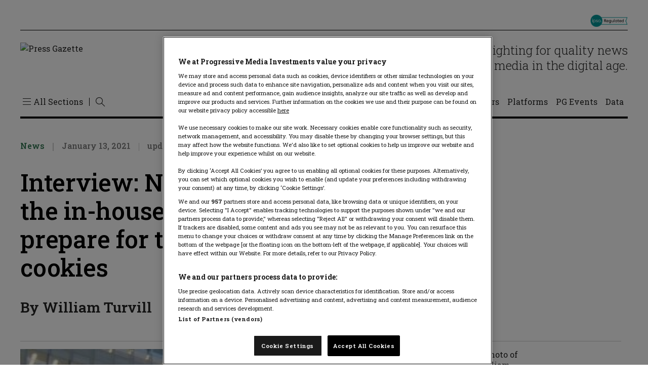

--- FILE ---
content_type: text/html; charset=UTF-8
request_url: https://pressgazette.co.uk/news/interview-new-york-times-explains-the-in-house-adtech-it-is-using-to-prepare-for-the-death-of-third-party-cookies/
body_size: 50860
content:
<!DOCTYPE html>
<html lang="en-US">

<head>
    <meta charset="UTF-8" /><script type="text/javascript">(window.NREUM||(NREUM={})).init={privacy:{cookies_enabled:true},ajax:{deny_list:["bam.nr-data.net"]},feature_flags:["soft_nav"],distributed_tracing:{enabled:true}};(window.NREUM||(NREUM={})).loader_config={agentID:"601364689",accountID:"3767099",trustKey:"66686",xpid:"VwEBVlZaARAFU1BTDwcHVVw=",licenseKey:"NRJS-59243095c956cb51a60",applicationID:"571186038",browserID:"601364689"};;/*! For license information please see nr-loader-spa-1.308.0.min.js.LICENSE.txt */
(()=>{var e,t,r={384:(e,t,r)=>{"use strict";r.d(t,{NT:()=>a,US:()=>u,Zm:()=>o,bQ:()=>d,dV:()=>c,pV:()=>l});var n=r(6154),i=r(1863),s=r(1910);const a={beacon:"bam.nr-data.net",errorBeacon:"bam.nr-data.net"};function o(){return n.gm.NREUM||(n.gm.NREUM={}),void 0===n.gm.newrelic&&(n.gm.newrelic=n.gm.NREUM),n.gm.NREUM}function c(){let e=o();return e.o||(e.o={ST:n.gm.setTimeout,SI:n.gm.setImmediate||n.gm.setInterval,CT:n.gm.clearTimeout,XHR:n.gm.XMLHttpRequest,REQ:n.gm.Request,EV:n.gm.Event,PR:n.gm.Promise,MO:n.gm.MutationObserver,FETCH:n.gm.fetch,WS:n.gm.WebSocket},(0,s.i)(...Object.values(e.o))),e}function d(e,t){let r=o();r.initializedAgents??={},t.initializedAt={ms:(0,i.t)(),date:new Date},r.initializedAgents[e]=t}function u(e,t){o()[e]=t}function l(){return function(){let e=o();const t=e.info||{};e.info={beacon:a.beacon,errorBeacon:a.errorBeacon,...t}}(),function(){let e=o();const t=e.init||{};e.init={...t}}(),c(),function(){let e=o();const t=e.loader_config||{};e.loader_config={...t}}(),o()}},782:(e,t,r)=>{"use strict";r.d(t,{T:()=>n});const n=r(860).K7.pageViewTiming},860:(e,t,r)=>{"use strict";r.d(t,{$J:()=>u,K7:()=>c,P3:()=>d,XX:()=>i,Yy:()=>o,df:()=>s,qY:()=>n,v4:()=>a});const n="events",i="jserrors",s="browser/blobs",a="rum",o="browser/logs",c={ajax:"ajax",genericEvents:"generic_events",jserrors:i,logging:"logging",metrics:"metrics",pageAction:"page_action",pageViewEvent:"page_view_event",pageViewTiming:"page_view_timing",sessionReplay:"session_replay",sessionTrace:"session_trace",softNav:"soft_navigations",spa:"spa"},d={[c.pageViewEvent]:1,[c.pageViewTiming]:2,[c.metrics]:3,[c.jserrors]:4,[c.spa]:5,[c.ajax]:6,[c.sessionTrace]:7,[c.softNav]:8,[c.sessionReplay]:9,[c.logging]:10,[c.genericEvents]:11},u={[c.pageViewEvent]:a,[c.pageViewTiming]:n,[c.ajax]:n,[c.spa]:n,[c.softNav]:n,[c.metrics]:i,[c.jserrors]:i,[c.sessionTrace]:s,[c.sessionReplay]:s,[c.logging]:o,[c.genericEvents]:"ins"}},944:(e,t,r)=>{"use strict";r.d(t,{R:()=>i});var n=r(3241);function i(e,t){"function"==typeof console.debug&&(console.debug("New Relic Warning: https://github.com/newrelic/newrelic-browser-agent/blob/main/docs/warning-codes.md#".concat(e),t),(0,n.W)({agentIdentifier:null,drained:null,type:"data",name:"warn",feature:"warn",data:{code:e,secondary:t}}))}},993:(e,t,r)=>{"use strict";r.d(t,{A$:()=>s,ET:()=>a,TZ:()=>o,p_:()=>i});var n=r(860);const i={ERROR:"ERROR",WARN:"WARN",INFO:"INFO",DEBUG:"DEBUG",TRACE:"TRACE"},s={OFF:0,ERROR:1,WARN:2,INFO:3,DEBUG:4,TRACE:5},a="log",o=n.K7.logging},1541:(e,t,r)=>{"use strict";r.d(t,{U:()=>i,f:()=>n});const n={MFE:"MFE",BA:"BA"};function i(e,t){if(2!==t?.harvestEndpointVersion)return{};const r=t.agentRef.runtime.appMetadata.agents[0].entityGuid;return e?{"source.id":e.id,"source.name":e.name,"source.type":e.type,"parent.id":e.parent?.id||r,"parent.type":e.parent?.type||n.BA}:{"entity.guid":r,appId:t.agentRef.info.applicationID}}},1687:(e,t,r)=>{"use strict";r.d(t,{Ak:()=>d,Ze:()=>h,x3:()=>u});var n=r(3241),i=r(7836),s=r(3606),a=r(860),o=r(2646);const c={};function d(e,t){const r={staged:!1,priority:a.P3[t]||0};l(e),c[e].get(t)||c[e].set(t,r)}function u(e,t){e&&c[e]&&(c[e].get(t)&&c[e].delete(t),p(e,t,!1),c[e].size&&f(e))}function l(e){if(!e)throw new Error("agentIdentifier required");c[e]||(c[e]=new Map)}function h(e="",t="feature",r=!1){if(l(e),!e||!c[e].get(t)||r)return p(e,t);c[e].get(t).staged=!0,f(e)}function f(e){const t=Array.from(c[e]);t.every(([e,t])=>t.staged)&&(t.sort((e,t)=>e[1].priority-t[1].priority),t.forEach(([t])=>{c[e].delete(t),p(e,t)}))}function p(e,t,r=!0){const a=e?i.ee.get(e):i.ee,c=s.i.handlers;if(!a.aborted&&a.backlog&&c){if((0,n.W)({agentIdentifier:e,type:"lifecycle",name:"drain",feature:t}),r){const e=a.backlog[t],r=c[t];if(r){for(let t=0;e&&t<e.length;++t)g(e[t],r);Object.entries(r).forEach(([e,t])=>{Object.values(t||{}).forEach(t=>{t[0]?.on&&t[0]?.context()instanceof o.y&&t[0].on(e,t[1])})})}}a.isolatedBacklog||delete c[t],a.backlog[t]=null,a.emit("drain-"+t,[])}}function g(e,t){var r=e[1];Object.values(t[r]||{}).forEach(t=>{var r=e[0];if(t[0]===r){var n=t[1],i=e[3],s=e[2];n.apply(i,s)}})}},1738:(e,t,r)=>{"use strict";r.d(t,{U:()=>f,Y:()=>h});var n=r(3241),i=r(9908),s=r(1863),a=r(944),o=r(5701),c=r(3969),d=r(8362),u=r(860),l=r(4261);function h(e,t,r,s){const h=s||r;!h||h[e]&&h[e]!==d.d.prototype[e]||(h[e]=function(){(0,i.p)(c.xV,["API/"+e+"/called"],void 0,u.K7.metrics,r.ee),(0,n.W)({agentIdentifier:r.agentIdentifier,drained:!!o.B?.[r.agentIdentifier],type:"data",name:"api",feature:l.Pl+e,data:{}});try{return t.apply(this,arguments)}catch(e){(0,a.R)(23,e)}})}function f(e,t,r,n,a){const o=e.info;null===r?delete o.jsAttributes[t]:o.jsAttributes[t]=r,(a||null===r)&&(0,i.p)(l.Pl+n,[(0,s.t)(),t,r],void 0,"session",e.ee)}},1741:(e,t,r)=>{"use strict";r.d(t,{W:()=>s});var n=r(944),i=r(4261);class s{#e(e,...t){if(this[e]!==s.prototype[e])return this[e](...t);(0,n.R)(35,e)}addPageAction(e,t){return this.#e(i.hG,e,t)}register(e){return this.#e(i.eY,e)}recordCustomEvent(e,t){return this.#e(i.fF,e,t)}setPageViewName(e,t){return this.#e(i.Fw,e,t)}setCustomAttribute(e,t,r){return this.#e(i.cD,e,t,r)}noticeError(e,t){return this.#e(i.o5,e,t)}setUserId(e,t=!1){return this.#e(i.Dl,e,t)}setApplicationVersion(e){return this.#e(i.nb,e)}setErrorHandler(e){return this.#e(i.bt,e)}addRelease(e,t){return this.#e(i.k6,e,t)}log(e,t){return this.#e(i.$9,e,t)}start(){return this.#e(i.d3)}finished(e){return this.#e(i.BL,e)}recordReplay(){return this.#e(i.CH)}pauseReplay(){return this.#e(i.Tb)}addToTrace(e){return this.#e(i.U2,e)}setCurrentRouteName(e){return this.#e(i.PA,e)}interaction(e){return this.#e(i.dT,e)}wrapLogger(e,t,r){return this.#e(i.Wb,e,t,r)}measure(e,t){return this.#e(i.V1,e,t)}consent(e){return this.#e(i.Pv,e)}}},1863:(e,t,r)=>{"use strict";function n(){return Math.floor(performance.now())}r.d(t,{t:()=>n})},1910:(e,t,r)=>{"use strict";r.d(t,{i:()=>s});var n=r(944);const i=new Map;function s(...e){return e.every(e=>{if(i.has(e))return i.get(e);const t="function"==typeof e?e.toString():"",r=t.includes("[native code]"),s=t.includes("nrWrapper");return r||s||(0,n.R)(64,e?.name||t),i.set(e,r),r})}},2555:(e,t,r)=>{"use strict";r.d(t,{D:()=>o,f:()=>a});var n=r(384),i=r(8122);const s={beacon:n.NT.beacon,errorBeacon:n.NT.errorBeacon,licenseKey:void 0,applicationID:void 0,sa:void 0,queueTime:void 0,applicationTime:void 0,ttGuid:void 0,user:void 0,account:void 0,product:void 0,extra:void 0,jsAttributes:{},userAttributes:void 0,atts:void 0,transactionName:void 0,tNamePlain:void 0};function a(e){try{return!!e.licenseKey&&!!e.errorBeacon&&!!e.applicationID}catch(e){return!1}}const o=e=>(0,i.a)(e,s)},2614:(e,t,r)=>{"use strict";r.d(t,{BB:()=>a,H3:()=>n,g:()=>d,iL:()=>c,tS:()=>o,uh:()=>i,wk:()=>s});const n="NRBA",i="SESSION",s=144e5,a=18e5,o={STARTED:"session-started",PAUSE:"session-pause",RESET:"session-reset",RESUME:"session-resume",UPDATE:"session-update"},c={SAME_TAB:"same-tab",CROSS_TAB:"cross-tab"},d={OFF:0,FULL:1,ERROR:2}},2646:(e,t,r)=>{"use strict";r.d(t,{y:()=>n});class n{constructor(e){this.contextId=e}}},2843:(e,t,r)=>{"use strict";r.d(t,{G:()=>s,u:()=>i});var n=r(3878);function i(e,t=!1,r,i){(0,n.DD)("visibilitychange",function(){if(t)return void("hidden"===document.visibilityState&&e());e(document.visibilityState)},r,i)}function s(e,t,r){(0,n.sp)("pagehide",e,t,r)}},3241:(e,t,r)=>{"use strict";r.d(t,{W:()=>s});var n=r(6154);const i="newrelic";function s(e={}){try{n.gm.dispatchEvent(new CustomEvent(i,{detail:e}))}catch(e){}}},3304:(e,t,r)=>{"use strict";r.d(t,{A:()=>s});var n=r(7836);const i=()=>{const e=new WeakSet;return(t,r)=>{if("object"==typeof r&&null!==r){if(e.has(r))return;e.add(r)}return r}};function s(e){try{return JSON.stringify(e,i())??""}catch(e){try{n.ee.emit("internal-error",[e])}catch(e){}return""}}},3333:(e,t,r)=>{"use strict";r.d(t,{$v:()=>u,TZ:()=>n,Xh:()=>c,Zp:()=>i,kd:()=>d,mq:()=>o,nf:()=>a,qN:()=>s});const n=r(860).K7.genericEvents,i=["auxclick","click","copy","keydown","paste","scrollend"],s=["focus","blur"],a=4,o=1e3,c=2e3,d=["PageAction","UserAction","BrowserPerformance"],u={RESOURCES:"experimental.resources",REGISTER:"register"}},3434:(e,t,r)=>{"use strict";r.d(t,{Jt:()=>s,YM:()=>d});var n=r(7836),i=r(5607);const s="nr@original:".concat(i.W),a=50;var o=Object.prototype.hasOwnProperty,c=!1;function d(e,t){return e||(e=n.ee),r.inPlace=function(e,t,n,i,s){n||(n="");const a="-"===n.charAt(0);for(let o=0;o<t.length;o++){const c=t[o],d=e[c];l(d)||(e[c]=r(d,a?c+n:n,i,c,s))}},r.flag=s,r;function r(t,r,n,c,d){return l(t)?t:(r||(r=""),nrWrapper[s]=t,function(e,t,r){if(Object.defineProperty&&Object.keys)try{return Object.keys(e).forEach(function(r){Object.defineProperty(t,r,{get:function(){return e[r]},set:function(t){return e[r]=t,t}})}),t}catch(e){u([e],r)}for(var n in e)o.call(e,n)&&(t[n]=e[n])}(t,nrWrapper,e),nrWrapper);function nrWrapper(){var s,o,l,h;let f;try{o=this,s=[...arguments],l="function"==typeof n?n(s,o):n||{}}catch(t){u([t,"",[s,o,c],l],e)}i(r+"start",[s,o,c],l,d);const p=performance.now();let g;try{return h=t.apply(o,s),g=performance.now(),h}catch(e){throw g=performance.now(),i(r+"err",[s,o,e],l,d),f=e,f}finally{const e=g-p,t={start:p,end:g,duration:e,isLongTask:e>=a,methodName:c,thrownError:f};t.isLongTask&&i("long-task",[t,o],l,d),i(r+"end",[s,o,h],l,d)}}}function i(r,n,i,s){if(!c||t){var a=c;c=!0;try{e.emit(r,n,i,t,s)}catch(t){u([t,r,n,i],e)}c=a}}}function u(e,t){t||(t=n.ee);try{t.emit("internal-error",e)}catch(e){}}function l(e){return!(e&&"function"==typeof e&&e.apply&&!e[s])}},3606:(e,t,r)=>{"use strict";r.d(t,{i:()=>s});var n=r(9908);s.on=a;var i=s.handlers={};function s(e,t,r,s){a(s||n.d,i,e,t,r)}function a(e,t,r,i,s){s||(s="feature"),e||(e=n.d);var a=t[s]=t[s]||{};(a[r]=a[r]||[]).push([e,i])}},3738:(e,t,r)=>{"use strict";r.d(t,{He:()=>i,Kp:()=>o,Lc:()=>d,Rz:()=>u,TZ:()=>n,bD:()=>s,d3:()=>a,jx:()=>l,sl:()=>h,uP:()=>c});const n=r(860).K7.sessionTrace,i="bstResource",s="resource",a="-start",o="-end",c="fn"+a,d="fn"+o,u="pushState",l=1e3,h=3e4},3785:(e,t,r)=>{"use strict";r.d(t,{R:()=>c,b:()=>d});var n=r(9908),i=r(1863),s=r(860),a=r(3969),o=r(993);function c(e,t,r={},c=o.p_.INFO,d=!0,u,l=(0,i.t)()){(0,n.p)(a.xV,["API/logging/".concat(c.toLowerCase(),"/called")],void 0,s.K7.metrics,e),(0,n.p)(o.ET,[l,t,r,c,d,u],void 0,s.K7.logging,e)}function d(e){return"string"==typeof e&&Object.values(o.p_).some(t=>t===e.toUpperCase().trim())}},3878:(e,t,r)=>{"use strict";function n(e,t){return{capture:e,passive:!1,signal:t}}function i(e,t,r=!1,i){window.addEventListener(e,t,n(r,i))}function s(e,t,r=!1,i){document.addEventListener(e,t,n(r,i))}r.d(t,{DD:()=>s,jT:()=>n,sp:()=>i})},3962:(e,t,r)=>{"use strict";r.d(t,{AM:()=>a,O2:()=>l,OV:()=>s,Qu:()=>h,TZ:()=>c,ih:()=>f,pP:()=>o,t1:()=>u,tC:()=>i,wD:()=>d});var n=r(860);const i=["click","keydown","submit"],s="popstate",a="api",o="initialPageLoad",c=n.K7.softNav,d=5e3,u=500,l={INITIAL_PAGE_LOAD:"",ROUTE_CHANGE:1,UNSPECIFIED:2},h={INTERACTION:1,AJAX:2,CUSTOM_END:3,CUSTOM_TRACER:4},f={IP:"in progress",PF:"pending finish",FIN:"finished",CAN:"cancelled"}},3969:(e,t,r)=>{"use strict";r.d(t,{TZ:()=>n,XG:()=>o,rs:()=>i,xV:()=>a,z_:()=>s});const n=r(860).K7.metrics,i="sm",s="cm",a="storeSupportabilityMetrics",o="storeEventMetrics"},4234:(e,t,r)=>{"use strict";r.d(t,{W:()=>s});var n=r(7836),i=r(1687);class s{constructor(e,t){this.agentIdentifier=e,this.ee=n.ee.get(e),this.featureName=t,this.blocked=!1}deregisterDrain(){(0,i.x3)(this.agentIdentifier,this.featureName)}}},4261:(e,t,r)=>{"use strict";r.d(t,{$9:()=>u,BL:()=>c,CH:()=>p,Dl:()=>R,Fw:()=>w,PA:()=>v,Pl:()=>n,Pv:()=>A,Tb:()=>h,U2:()=>a,V1:()=>E,Wb:()=>T,bt:()=>y,cD:()=>b,d3:()=>x,dT:()=>d,eY:()=>g,fF:()=>f,hG:()=>s,hw:()=>i,k6:()=>o,nb:()=>m,o5:()=>l});const n="api-",i=n+"ixn-",s="addPageAction",a="addToTrace",o="addRelease",c="finished",d="interaction",u="log",l="noticeError",h="pauseReplay",f="recordCustomEvent",p="recordReplay",g="register",m="setApplicationVersion",v="setCurrentRouteName",b="setCustomAttribute",y="setErrorHandler",w="setPageViewName",R="setUserId",x="start",T="wrapLogger",E="measure",A="consent"},5205:(e,t,r)=>{"use strict";r.d(t,{j:()=>S});var n=r(384),i=r(1741);var s=r(2555),a=r(3333);const o=e=>{if(!e||"string"!=typeof e)return!1;try{document.createDocumentFragment().querySelector(e)}catch{return!1}return!0};var c=r(2614),d=r(944),u=r(8122);const l="[data-nr-mask]",h=e=>(0,u.a)(e,(()=>{const e={feature_flags:[],experimental:{allow_registered_children:!1,resources:!1},mask_selector:"*",block_selector:"[data-nr-block]",mask_input_options:{color:!1,date:!1,"datetime-local":!1,email:!1,month:!1,number:!1,range:!1,search:!1,tel:!1,text:!1,time:!1,url:!1,week:!1,textarea:!1,select:!1,password:!0}};return{ajax:{deny_list:void 0,block_internal:!0,enabled:!0,autoStart:!0},api:{get allow_registered_children(){return e.feature_flags.includes(a.$v.REGISTER)||e.experimental.allow_registered_children},set allow_registered_children(t){e.experimental.allow_registered_children=t},duplicate_registered_data:!1},browser_consent_mode:{enabled:!1},distributed_tracing:{enabled:void 0,exclude_newrelic_header:void 0,cors_use_newrelic_header:void 0,cors_use_tracecontext_headers:void 0,allowed_origins:void 0},get feature_flags(){return e.feature_flags},set feature_flags(t){e.feature_flags=t},generic_events:{enabled:!0,autoStart:!0},harvest:{interval:30},jserrors:{enabled:!0,autoStart:!0},logging:{enabled:!0,autoStart:!0},metrics:{enabled:!0,autoStart:!0},obfuscate:void 0,page_action:{enabled:!0},page_view_event:{enabled:!0,autoStart:!0},page_view_timing:{enabled:!0,autoStart:!0},performance:{capture_marks:!1,capture_measures:!1,capture_detail:!0,resources:{get enabled(){return e.feature_flags.includes(a.$v.RESOURCES)||e.experimental.resources},set enabled(t){e.experimental.resources=t},asset_types:[],first_party_domains:[],ignore_newrelic:!0}},privacy:{cookies_enabled:!0},proxy:{assets:void 0,beacon:void 0},session:{expiresMs:c.wk,inactiveMs:c.BB},session_replay:{autoStart:!0,enabled:!1,preload:!1,sampling_rate:10,error_sampling_rate:100,collect_fonts:!1,inline_images:!1,fix_stylesheets:!0,mask_all_inputs:!0,get mask_text_selector(){return e.mask_selector},set mask_text_selector(t){o(t)?e.mask_selector="".concat(t,",").concat(l):""===t||null===t?e.mask_selector=l:(0,d.R)(5,t)},get block_class(){return"nr-block"},get ignore_class(){return"nr-ignore"},get mask_text_class(){return"nr-mask"},get block_selector(){return e.block_selector},set block_selector(t){o(t)?e.block_selector+=",".concat(t):""!==t&&(0,d.R)(6,t)},get mask_input_options(){return e.mask_input_options},set mask_input_options(t){t&&"object"==typeof t?e.mask_input_options={...t,password:!0}:(0,d.R)(7,t)}},session_trace:{enabled:!0,autoStart:!0},soft_navigations:{enabled:!0,autoStart:!0},spa:{enabled:!0,autoStart:!0},ssl:void 0,user_actions:{enabled:!0,elementAttributes:["id","className","tagName","type"]}}})());var f=r(6154),p=r(9324);let g=0;const m={buildEnv:p.F3,distMethod:p.Xs,version:p.xv,originTime:f.WN},v={consented:!1},b={appMetadata:{},get consented(){return this.session?.state?.consent||v.consented},set consented(e){v.consented=e},customTransaction:void 0,denyList:void 0,disabled:!1,harvester:void 0,isolatedBacklog:!1,isRecording:!1,loaderType:void 0,maxBytes:3e4,obfuscator:void 0,onerror:void 0,ptid:void 0,releaseIds:{},session:void 0,timeKeeper:void 0,registeredEntities:[],jsAttributesMetadata:{bytes:0},get harvestCount(){return++g}},y=e=>{const t=(0,u.a)(e,b),r=Object.keys(m).reduce((e,t)=>(e[t]={value:m[t],writable:!1,configurable:!0,enumerable:!0},e),{});return Object.defineProperties(t,r)};var w=r(5701);const R=e=>{const t=e.startsWith("http");e+="/",r.p=t?e:"https://"+e};var x=r(7836),T=r(3241);const E={accountID:void 0,trustKey:void 0,agentID:void 0,licenseKey:void 0,applicationID:void 0,xpid:void 0},A=e=>(0,u.a)(e,E),_=new Set;function S(e,t={},r,a){let{init:o,info:c,loader_config:d,runtime:u={},exposed:l=!0}=t;if(!c){const e=(0,n.pV)();o=e.init,c=e.info,d=e.loader_config}e.init=h(o||{}),e.loader_config=A(d||{}),c.jsAttributes??={},f.bv&&(c.jsAttributes.isWorker=!0),e.info=(0,s.D)(c);const p=e.init,g=[c.beacon,c.errorBeacon];_.has(e.agentIdentifier)||(p.proxy.assets&&(R(p.proxy.assets),g.push(p.proxy.assets)),p.proxy.beacon&&g.push(p.proxy.beacon),e.beacons=[...g],function(e){const t=(0,n.pV)();Object.getOwnPropertyNames(i.W.prototype).forEach(r=>{const n=i.W.prototype[r];if("function"!=typeof n||"constructor"===n)return;let s=t[r];e[r]&&!1!==e.exposed&&"micro-agent"!==e.runtime?.loaderType&&(t[r]=(...t)=>{const n=e[r](...t);return s?s(...t):n})})}(e),(0,n.US)("activatedFeatures",w.B)),u.denyList=[...p.ajax.deny_list||[],...p.ajax.block_internal?g:[]],u.ptid=e.agentIdentifier,u.loaderType=r,e.runtime=y(u),_.has(e.agentIdentifier)||(e.ee=x.ee.get(e.agentIdentifier),e.exposed=l,(0,T.W)({agentIdentifier:e.agentIdentifier,drained:!!w.B?.[e.agentIdentifier],type:"lifecycle",name:"initialize",feature:void 0,data:e.config})),_.add(e.agentIdentifier)}},5270:(e,t,r)=>{"use strict";r.d(t,{Aw:()=>a,SR:()=>s,rF:()=>o});var n=r(384),i=r(7767);function s(e){return!!(0,n.dV)().o.MO&&(0,i.V)(e)&&!0===e?.session_trace.enabled}function a(e){return!0===e?.session_replay.preload&&s(e)}function o(e,t){try{if("string"==typeof t?.type){if("password"===t.type.toLowerCase())return"*".repeat(e?.length||0);if(void 0!==t?.dataset?.nrUnmask||t?.classList?.contains("nr-unmask"))return e}}catch(e){}return"string"==typeof e?e.replace(/[\S]/g,"*"):"*".repeat(e?.length||0)}},5289:(e,t,r)=>{"use strict";r.d(t,{GG:()=>a,Qr:()=>c,sB:()=>o});var n=r(3878),i=r(6389);function s(){return"undefined"==typeof document||"complete"===document.readyState}function a(e,t){if(s())return e();const r=(0,i.J)(e),a=setInterval(()=>{s()&&(clearInterval(a),r())},500);(0,n.sp)("load",r,t)}function o(e){if(s())return e();(0,n.DD)("DOMContentLoaded",e)}function c(e){if(s())return e();(0,n.sp)("popstate",e)}},5607:(e,t,r)=>{"use strict";r.d(t,{W:()=>n});const n=(0,r(9566).bz)()},5701:(e,t,r)=>{"use strict";r.d(t,{B:()=>s,t:()=>a});var n=r(3241);const i=new Set,s={};function a(e,t){const r=t.agentIdentifier;s[r]??={},e&&"object"==typeof e&&(i.has(r)||(t.ee.emit("rumresp",[e]),s[r]=e,i.add(r),(0,n.W)({agentIdentifier:r,loaded:!0,drained:!0,type:"lifecycle",name:"load",feature:void 0,data:e})))}},6154:(e,t,r)=>{"use strict";r.d(t,{OF:()=>d,RI:()=>i,WN:()=>h,bv:()=>s,eN:()=>f,gm:()=>a,lR:()=>l,m:()=>c,mw:()=>o,sb:()=>u});var n=r(1863);const i="undefined"!=typeof window&&!!window.document,s="undefined"!=typeof WorkerGlobalScope&&("undefined"!=typeof self&&self instanceof WorkerGlobalScope&&self.navigator instanceof WorkerNavigator||"undefined"!=typeof globalThis&&globalThis instanceof WorkerGlobalScope&&globalThis.navigator instanceof WorkerNavigator),a=i?window:"undefined"!=typeof WorkerGlobalScope&&("undefined"!=typeof self&&self instanceof WorkerGlobalScope&&self||"undefined"!=typeof globalThis&&globalThis instanceof WorkerGlobalScope&&globalThis),o=Boolean("hidden"===a?.document?.visibilityState),c=""+a?.location,d=/iPad|iPhone|iPod/.test(a.navigator?.userAgent),u=d&&"undefined"==typeof SharedWorker,l=(()=>{const e=a.navigator?.userAgent?.match(/Firefox[/\s](\d+\.\d+)/);return Array.isArray(e)&&e.length>=2?+e[1]:0})(),h=Date.now()-(0,n.t)(),f=()=>"undefined"!=typeof PerformanceNavigationTiming&&a?.performance?.getEntriesByType("navigation")?.[0]?.responseStart},6344:(e,t,r)=>{"use strict";r.d(t,{BB:()=>u,Qb:()=>l,TZ:()=>i,Ug:()=>a,Vh:()=>s,_s:()=>o,bc:()=>d,yP:()=>c});var n=r(2614);const i=r(860).K7.sessionReplay,s="errorDuringReplay",a=.12,o={DomContentLoaded:0,Load:1,FullSnapshot:2,IncrementalSnapshot:3,Meta:4,Custom:5},c={[n.g.ERROR]:15e3,[n.g.FULL]:3e5,[n.g.OFF]:0},d={RESET:{message:"Session was reset",sm:"Reset"},IMPORT:{message:"Recorder failed to import",sm:"Import"},TOO_MANY:{message:"429: Too Many Requests",sm:"Too-Many"},TOO_BIG:{message:"Payload was too large",sm:"Too-Big"},CROSS_TAB:{message:"Session Entity was set to OFF on another tab",sm:"Cross-Tab"},ENTITLEMENTS:{message:"Session Replay is not allowed and will not be started",sm:"Entitlement"}},u=5e3,l={API:"api",RESUME:"resume",SWITCH_TO_FULL:"switchToFull",INITIALIZE:"initialize",PRELOAD:"preload"}},6389:(e,t,r)=>{"use strict";function n(e,t=500,r={}){const n=r?.leading||!1;let i;return(...r)=>{n&&void 0===i&&(e.apply(this,r),i=setTimeout(()=>{i=clearTimeout(i)},t)),n||(clearTimeout(i),i=setTimeout(()=>{e.apply(this,r)},t))}}function i(e){let t=!1;return(...r)=>{t||(t=!0,e.apply(this,r))}}r.d(t,{J:()=>i,s:()=>n})},6630:(e,t,r)=>{"use strict";r.d(t,{T:()=>n});const n=r(860).K7.pageViewEvent},6774:(e,t,r)=>{"use strict";r.d(t,{T:()=>n});const n=r(860).K7.jserrors},7295:(e,t,r)=>{"use strict";r.d(t,{Xv:()=>a,gX:()=>i,iW:()=>s});var n=[];function i(e){if(!e||s(e))return!1;if(0===n.length)return!0;if("*"===n[0].hostname)return!1;for(var t=0;t<n.length;t++){var r=n[t];if(r.hostname.test(e.hostname)&&r.pathname.test(e.pathname))return!1}return!0}function s(e){return void 0===e.hostname}function a(e){if(n=[],e&&e.length)for(var t=0;t<e.length;t++){let r=e[t];if(!r)continue;if("*"===r)return void(n=[{hostname:"*"}]);0===r.indexOf("http://")?r=r.substring(7):0===r.indexOf("https://")&&(r=r.substring(8));const i=r.indexOf("/");let s,a;i>0?(s=r.substring(0,i),a=r.substring(i)):(s=r,a="*");let[c]=s.split(":");n.push({hostname:o(c),pathname:o(a,!0)})}}function o(e,t=!1){const r=e.replace(/[.+?^${}()|[\]\\]/g,e=>"\\"+e).replace(/\*/g,".*?");return new RegExp((t?"^":"")+r+"$")}},7485:(e,t,r)=>{"use strict";r.d(t,{D:()=>i});var n=r(6154);function i(e){if(0===(e||"").indexOf("data:"))return{protocol:"data"};try{const t=new URL(e,location.href),r={port:t.port,hostname:t.hostname,pathname:t.pathname,search:t.search,protocol:t.protocol.slice(0,t.protocol.indexOf(":")),sameOrigin:t.protocol===n.gm?.location?.protocol&&t.host===n.gm?.location?.host};return r.port&&""!==r.port||("http:"===t.protocol&&(r.port="80"),"https:"===t.protocol&&(r.port="443")),r.pathname&&""!==r.pathname?r.pathname.startsWith("/")||(r.pathname="/".concat(r.pathname)):r.pathname="/",r}catch(e){return{}}}},7699:(e,t,r)=>{"use strict";r.d(t,{It:()=>s,KC:()=>o,No:()=>i,qh:()=>a});var n=r(860);const i=16e3,s=1e6,a="SESSION_ERROR",o={[n.K7.logging]:!0,[n.K7.genericEvents]:!1,[n.K7.jserrors]:!1,[n.K7.ajax]:!1}},7767:(e,t,r)=>{"use strict";r.d(t,{V:()=>i});var n=r(6154);const i=e=>n.RI&&!0===e?.privacy.cookies_enabled},7836:(e,t,r)=>{"use strict";r.d(t,{P:()=>o,ee:()=>c});var n=r(384),i=r(8990),s=r(2646),a=r(5607);const o="nr@context:".concat(a.W),c=function e(t,r){var n={},a={},u={},l=!1;try{l=16===r.length&&d.initializedAgents?.[r]?.runtime.isolatedBacklog}catch(e){}var h={on:p,addEventListener:p,removeEventListener:function(e,t){var r=n[e];if(!r)return;for(var i=0;i<r.length;i++)r[i]===t&&r.splice(i,1)},emit:function(e,r,n,i,s){!1!==s&&(s=!0);if(c.aborted&&!i)return;t&&s&&t.emit(e,r,n);var o=f(n);g(e).forEach(e=>{e.apply(o,r)});var d=v()[a[e]];d&&d.push([h,e,r,o]);return o},get:m,listeners:g,context:f,buffer:function(e,t){const r=v();if(t=t||"feature",h.aborted)return;Object.entries(e||{}).forEach(([e,n])=>{a[n]=t,t in r||(r[t]=[])})},abort:function(){h._aborted=!0,Object.keys(h.backlog).forEach(e=>{delete h.backlog[e]})},isBuffering:function(e){return!!v()[a[e]]},debugId:r,backlog:l?{}:t&&"object"==typeof t.backlog?t.backlog:{},isolatedBacklog:l};return Object.defineProperty(h,"aborted",{get:()=>{let e=h._aborted||!1;return e||(t&&(e=t.aborted),e)}}),h;function f(e){return e&&e instanceof s.y?e:e?(0,i.I)(e,o,()=>new s.y(o)):new s.y(o)}function p(e,t){n[e]=g(e).concat(t)}function g(e){return n[e]||[]}function m(t){return u[t]=u[t]||e(h,t)}function v(){return h.backlog}}(void 0,"globalEE"),d=(0,n.Zm)();d.ee||(d.ee=c)},8122:(e,t,r)=>{"use strict";r.d(t,{a:()=>i});var n=r(944);function i(e,t){try{if(!e||"object"!=typeof e)return(0,n.R)(3);if(!t||"object"!=typeof t)return(0,n.R)(4);const r=Object.create(Object.getPrototypeOf(t),Object.getOwnPropertyDescriptors(t)),s=0===Object.keys(r).length?e:r;for(let a in s)if(void 0!==e[a])try{if(null===e[a]){r[a]=null;continue}Array.isArray(e[a])&&Array.isArray(t[a])?r[a]=Array.from(new Set([...e[a],...t[a]])):"object"==typeof e[a]&&"object"==typeof t[a]?r[a]=i(e[a],t[a]):r[a]=e[a]}catch(e){r[a]||(0,n.R)(1,e)}return r}catch(e){(0,n.R)(2,e)}}},8139:(e,t,r)=>{"use strict";r.d(t,{u:()=>h});var n=r(7836),i=r(3434),s=r(8990),a=r(6154);const o={},c=a.gm.XMLHttpRequest,d="addEventListener",u="removeEventListener",l="nr@wrapped:".concat(n.P);function h(e){var t=function(e){return(e||n.ee).get("events")}(e);if(o[t.debugId]++)return t;o[t.debugId]=1;var r=(0,i.YM)(t,!0);function h(e){r.inPlace(e,[d,u],"-",p)}function p(e,t){return e[1]}return"getPrototypeOf"in Object&&(a.RI&&f(document,h),c&&f(c.prototype,h),f(a.gm,h)),t.on(d+"-start",function(e,t){var n=e[1];if(null!==n&&("function"==typeof n||"object"==typeof n)&&"newrelic"!==e[0]){var i=(0,s.I)(n,l,function(){var e={object:function(){if("function"!=typeof n.handleEvent)return;return n.handleEvent.apply(n,arguments)},function:n}[typeof n];return e?r(e,"fn-",null,e.name||"anonymous"):n});this.wrapped=e[1]=i}}),t.on(u+"-start",function(e){e[1]=this.wrapped||e[1]}),t}function f(e,t,...r){let n=e;for(;"object"==typeof n&&!Object.prototype.hasOwnProperty.call(n,d);)n=Object.getPrototypeOf(n);n&&t(n,...r)}},8362:(e,t,r)=>{"use strict";r.d(t,{d:()=>s});var n=r(9566),i=r(1741);class s extends i.W{agentIdentifier=(0,n.LA)(16)}},8374:(e,t,r)=>{r.nc=(()=>{try{return document?.currentScript?.nonce}catch(e){}return""})()},8990:(e,t,r)=>{"use strict";r.d(t,{I:()=>i});var n=Object.prototype.hasOwnProperty;function i(e,t,r){if(n.call(e,t))return e[t];var i=r();if(Object.defineProperty&&Object.keys)try{return Object.defineProperty(e,t,{value:i,writable:!0,enumerable:!1}),i}catch(e){}return e[t]=i,i}},9119:(e,t,r)=>{"use strict";r.d(t,{L:()=>s});var n=/([^?#]*)[^#]*(#[^?]*|$).*/,i=/([^?#]*)().*/;function s(e,t){return e?e.replace(t?n:i,"$1$2"):e}},9300:(e,t,r)=>{"use strict";r.d(t,{T:()=>n});const n=r(860).K7.ajax},9324:(e,t,r)=>{"use strict";r.d(t,{AJ:()=>a,F3:()=>i,Xs:()=>s,Yq:()=>o,xv:()=>n});const n="1.308.0",i="PROD",s="CDN",a="@newrelic/rrweb",o="1.0.1"},9566:(e,t,r)=>{"use strict";r.d(t,{LA:()=>o,ZF:()=>c,bz:()=>a,el:()=>d});var n=r(6154);const i="xxxxxxxx-xxxx-4xxx-yxxx-xxxxxxxxxxxx";function s(e,t){return e?15&e[t]:16*Math.random()|0}function a(){const e=n.gm?.crypto||n.gm?.msCrypto;let t,r=0;return e&&e.getRandomValues&&(t=e.getRandomValues(new Uint8Array(30))),i.split("").map(e=>"x"===e?s(t,r++).toString(16):"y"===e?(3&s()|8).toString(16):e).join("")}function o(e){const t=n.gm?.crypto||n.gm?.msCrypto;let r,i=0;t&&t.getRandomValues&&(r=t.getRandomValues(new Uint8Array(e)));const a=[];for(var o=0;o<e;o++)a.push(s(r,i++).toString(16));return a.join("")}function c(){return o(16)}function d(){return o(32)}},9908:(e,t,r)=>{"use strict";r.d(t,{d:()=>n,p:()=>i});var n=r(7836).ee.get("handle");function i(e,t,r,i,s){s?(s.buffer([e],i),s.emit(e,t,r)):(n.buffer([e],i),n.emit(e,t,r))}}},n={};function i(e){var t=n[e];if(void 0!==t)return t.exports;var s=n[e]={exports:{}};return r[e](s,s.exports,i),s.exports}i.m=r,i.d=(e,t)=>{for(var r in t)i.o(t,r)&&!i.o(e,r)&&Object.defineProperty(e,r,{enumerable:!0,get:t[r]})},i.f={},i.e=e=>Promise.all(Object.keys(i.f).reduce((t,r)=>(i.f[r](e,t),t),[])),i.u=e=>({212:"nr-spa-compressor",249:"nr-spa-recorder",478:"nr-spa"}[e]+"-1.308.0.min.js"),i.o=(e,t)=>Object.prototype.hasOwnProperty.call(e,t),e={},t="NRBA-1.308.0.PROD:",i.l=(r,n,s,a)=>{if(e[r])e[r].push(n);else{var o,c;if(void 0!==s)for(var d=document.getElementsByTagName("script"),u=0;u<d.length;u++){var l=d[u];if(l.getAttribute("src")==r||l.getAttribute("data-webpack")==t+s){o=l;break}}if(!o){c=!0;var h={478:"sha512-RSfSVnmHk59T/uIPbdSE0LPeqcEdF4/+XhfJdBuccH5rYMOEZDhFdtnh6X6nJk7hGpzHd9Ujhsy7lZEz/ORYCQ==",249:"sha512-ehJXhmntm85NSqW4MkhfQqmeKFulra3klDyY0OPDUE+sQ3GokHlPh1pmAzuNy//3j4ac6lzIbmXLvGQBMYmrkg==",212:"sha512-B9h4CR46ndKRgMBcK+j67uSR2RCnJfGefU+A7FrgR/k42ovXy5x/MAVFiSvFxuVeEk/pNLgvYGMp1cBSK/G6Fg=="};(o=document.createElement("script")).charset="utf-8",i.nc&&o.setAttribute("nonce",i.nc),o.setAttribute("data-webpack",t+s),o.src=r,0!==o.src.indexOf(window.location.origin+"/")&&(o.crossOrigin="anonymous"),h[a]&&(o.integrity=h[a])}e[r]=[n];var f=(t,n)=>{o.onerror=o.onload=null,clearTimeout(p);var i=e[r];if(delete e[r],o.parentNode&&o.parentNode.removeChild(o),i&&i.forEach(e=>e(n)),t)return t(n)},p=setTimeout(f.bind(null,void 0,{type:"timeout",target:o}),12e4);o.onerror=f.bind(null,o.onerror),o.onload=f.bind(null,o.onload),c&&document.head.appendChild(o)}},i.r=e=>{"undefined"!=typeof Symbol&&Symbol.toStringTag&&Object.defineProperty(e,Symbol.toStringTag,{value:"Module"}),Object.defineProperty(e,"__esModule",{value:!0})},i.p="https://js-agent.newrelic.com/",(()=>{var e={38:0,788:0};i.f.j=(t,r)=>{var n=i.o(e,t)?e[t]:void 0;if(0!==n)if(n)r.push(n[2]);else{var s=new Promise((r,i)=>n=e[t]=[r,i]);r.push(n[2]=s);var a=i.p+i.u(t),o=new Error;i.l(a,r=>{if(i.o(e,t)&&(0!==(n=e[t])&&(e[t]=void 0),n)){var s=r&&("load"===r.type?"missing":r.type),a=r&&r.target&&r.target.src;o.message="Loading chunk "+t+" failed: ("+s+": "+a+")",o.name="ChunkLoadError",o.type=s,o.request=a,n[1](o)}},"chunk-"+t,t)}};var t=(t,r)=>{var n,s,[a,o,c]=r,d=0;if(a.some(t=>0!==e[t])){for(n in o)i.o(o,n)&&(i.m[n]=o[n]);if(c)c(i)}for(t&&t(r);d<a.length;d++)s=a[d],i.o(e,s)&&e[s]&&e[s][0](),e[s]=0},r=self["webpackChunk:NRBA-1.308.0.PROD"]=self["webpackChunk:NRBA-1.308.0.PROD"]||[];r.forEach(t.bind(null,0)),r.push=t.bind(null,r.push.bind(r))})(),(()=>{"use strict";i(8374);var e=i(8362),t=i(860);const r=Object.values(t.K7);var n=i(5205);var s=i(9908),a=i(1863),o=i(4261),c=i(1738);var d=i(1687),u=i(4234),l=i(5289),h=i(6154),f=i(944),p=i(5270),g=i(7767),m=i(6389),v=i(7699);class b extends u.W{constructor(e,t){super(e.agentIdentifier,t),this.agentRef=e,this.abortHandler=void 0,this.featAggregate=void 0,this.loadedSuccessfully=void 0,this.onAggregateImported=new Promise(e=>{this.loadedSuccessfully=e}),this.deferred=Promise.resolve(),!1===e.init[this.featureName].autoStart?this.deferred=new Promise((t,r)=>{this.ee.on("manual-start-all",(0,m.J)(()=>{(0,d.Ak)(e.agentIdentifier,this.featureName),t()}))}):(0,d.Ak)(e.agentIdentifier,t)}importAggregator(e,t,r={}){if(this.featAggregate)return;const n=async()=>{let n;await this.deferred;try{if((0,g.V)(e.init)){const{setupAgentSession:t}=await i.e(478).then(i.bind(i,8766));n=t(e)}}catch(e){(0,f.R)(20,e),this.ee.emit("internal-error",[e]),(0,s.p)(v.qh,[e],void 0,this.featureName,this.ee)}try{if(!this.#t(this.featureName,n,e.init))return(0,d.Ze)(this.agentIdentifier,this.featureName),void this.loadedSuccessfully(!1);const{Aggregate:i}=await t();this.featAggregate=new i(e,r),e.runtime.harvester.initializedAggregates.push(this.featAggregate),this.loadedSuccessfully(!0)}catch(e){(0,f.R)(34,e),this.abortHandler?.(),(0,d.Ze)(this.agentIdentifier,this.featureName,!0),this.loadedSuccessfully(!1),this.ee&&this.ee.abort()}};h.RI?(0,l.GG)(()=>n(),!0):n()}#t(e,r,n){if(this.blocked)return!1;switch(e){case t.K7.sessionReplay:return(0,p.SR)(n)&&!!r;case t.K7.sessionTrace:return!!r;default:return!0}}}var y=i(6630),w=i(2614),R=i(3241);class x extends b{static featureName=y.T;constructor(e){var t;super(e,y.T),this.setupInspectionEvents(e.agentIdentifier),t=e,(0,c.Y)(o.Fw,function(e,r){"string"==typeof e&&("/"!==e.charAt(0)&&(e="/"+e),t.runtime.customTransaction=(r||"http://custom.transaction")+e,(0,s.p)(o.Pl+o.Fw,[(0,a.t)()],void 0,void 0,t.ee))},t),this.importAggregator(e,()=>i.e(478).then(i.bind(i,2467)))}setupInspectionEvents(e){const t=(t,r)=>{t&&(0,R.W)({agentIdentifier:e,timeStamp:t.timeStamp,loaded:"complete"===t.target.readyState,type:"window",name:r,data:t.target.location+""})};(0,l.sB)(e=>{t(e,"DOMContentLoaded")}),(0,l.GG)(e=>{t(e,"load")}),(0,l.Qr)(e=>{t(e,"navigate")}),this.ee.on(w.tS.UPDATE,(t,r)=>{(0,R.W)({agentIdentifier:e,type:"lifecycle",name:"session",data:r})})}}var T=i(384);class E extends e.d{constructor(e){var t;(super(),h.gm)?(this.features={},(0,T.bQ)(this.agentIdentifier,this),this.desiredFeatures=new Set(e.features||[]),this.desiredFeatures.add(x),(0,n.j)(this,e,e.loaderType||"agent"),t=this,(0,c.Y)(o.cD,function(e,r,n=!1){if("string"==typeof e){if(["string","number","boolean"].includes(typeof r)||null===r)return(0,c.U)(t,e,r,o.cD,n);(0,f.R)(40,typeof r)}else(0,f.R)(39,typeof e)},t),function(e){(0,c.Y)(o.Dl,function(t,r=!1){if("string"!=typeof t&&null!==t)return void(0,f.R)(41,typeof t);const n=e.info.jsAttributes["enduser.id"];r&&null!=n&&n!==t?(0,s.p)(o.Pl+"setUserIdAndResetSession",[t],void 0,"session",e.ee):(0,c.U)(e,"enduser.id",t,o.Dl,!0)},e)}(this),function(e){(0,c.Y)(o.nb,function(t){if("string"==typeof t||null===t)return(0,c.U)(e,"application.version",t,o.nb,!1);(0,f.R)(42,typeof t)},e)}(this),function(e){(0,c.Y)(o.d3,function(){e.ee.emit("manual-start-all")},e)}(this),function(e){(0,c.Y)(o.Pv,function(t=!0){if("boolean"==typeof t){if((0,s.p)(o.Pl+o.Pv,[t],void 0,"session",e.ee),e.runtime.consented=t,t){const t=e.features.page_view_event;t.onAggregateImported.then(e=>{const r=t.featAggregate;e&&!r.sentRum&&r.sendRum()})}}else(0,f.R)(65,typeof t)},e)}(this),this.run()):(0,f.R)(21)}get config(){return{info:this.info,init:this.init,loader_config:this.loader_config,runtime:this.runtime}}get api(){return this}run(){try{const e=function(e){const t={};return r.forEach(r=>{t[r]=!!e[r]?.enabled}),t}(this.init),n=[...this.desiredFeatures];n.sort((e,r)=>t.P3[e.featureName]-t.P3[r.featureName]),n.forEach(r=>{if(!e[r.featureName]&&r.featureName!==t.K7.pageViewEvent)return;if(r.featureName===t.K7.spa)return void(0,f.R)(67);const n=function(e){switch(e){case t.K7.ajax:return[t.K7.jserrors];case t.K7.sessionTrace:return[t.K7.ajax,t.K7.pageViewEvent];case t.K7.sessionReplay:return[t.K7.sessionTrace];case t.K7.pageViewTiming:return[t.K7.pageViewEvent];default:return[]}}(r.featureName).filter(e=>!(e in this.features));n.length>0&&(0,f.R)(36,{targetFeature:r.featureName,missingDependencies:n}),this.features[r.featureName]=new r(this)})}catch(e){(0,f.R)(22,e);for(const e in this.features)this.features[e].abortHandler?.();const t=(0,T.Zm)();delete t.initializedAgents[this.agentIdentifier]?.features,delete this.sharedAggregator;return t.ee.get(this.agentIdentifier).abort(),!1}}}var A=i(2843),_=i(782);class S extends b{static featureName=_.T;constructor(e){super(e,_.T),h.RI&&((0,A.u)(()=>(0,s.p)("docHidden",[(0,a.t)()],void 0,_.T,this.ee),!0),(0,A.G)(()=>(0,s.p)("winPagehide",[(0,a.t)()],void 0,_.T,this.ee)),this.importAggregator(e,()=>i.e(478).then(i.bind(i,9917))))}}var O=i(3969);class I extends b{static featureName=O.TZ;constructor(e){super(e,O.TZ),h.RI&&document.addEventListener("securitypolicyviolation",e=>{(0,s.p)(O.xV,["Generic/CSPViolation/Detected"],void 0,this.featureName,this.ee)}),this.importAggregator(e,()=>i.e(478).then(i.bind(i,6555)))}}var N=i(6774),P=i(3878),k=i(3304);class D{constructor(e,t,r,n,i){this.name="UncaughtError",this.message="string"==typeof e?e:(0,k.A)(e),this.sourceURL=t,this.line=r,this.column=n,this.__newrelic=i}}function C(e){return M(e)?e:new D(void 0!==e?.message?e.message:e,e?.filename||e?.sourceURL,e?.lineno||e?.line,e?.colno||e?.col,e?.__newrelic,e?.cause)}function j(e){const t="Unhandled Promise Rejection: ";if(!e?.reason)return;if(M(e.reason)){try{e.reason.message.startsWith(t)||(e.reason.message=t+e.reason.message)}catch(e){}return C(e.reason)}const r=C(e.reason);return(r.message||"").startsWith(t)||(r.message=t+r.message),r}function L(e){if(e.error instanceof SyntaxError&&!/:\d+$/.test(e.error.stack?.trim())){const t=new D(e.message,e.filename,e.lineno,e.colno,e.error.__newrelic,e.cause);return t.name=SyntaxError.name,t}return M(e.error)?e.error:C(e)}function M(e){return e instanceof Error&&!!e.stack}function H(e,r,n,i,o=(0,a.t)()){"string"==typeof e&&(e=new Error(e)),(0,s.p)("err",[e,o,!1,r,n.runtime.isRecording,void 0,i],void 0,t.K7.jserrors,n.ee),(0,s.p)("uaErr",[],void 0,t.K7.genericEvents,n.ee)}var B=i(1541),K=i(993),W=i(3785);function U(e,{customAttributes:t={},level:r=K.p_.INFO}={},n,i,s=(0,a.t)()){(0,W.R)(n.ee,e,t,r,!1,i,s)}function F(e,r,n,i,c=(0,a.t)()){(0,s.p)(o.Pl+o.hG,[c,e,r,i],void 0,t.K7.genericEvents,n.ee)}function V(e,r,n,i,c=(0,a.t)()){const{start:d,end:u,customAttributes:l}=r||{},h={customAttributes:l||{}};if("object"!=typeof h.customAttributes||"string"!=typeof e||0===e.length)return void(0,f.R)(57);const p=(e,t)=>null==e?t:"number"==typeof e?e:e instanceof PerformanceMark?e.startTime:Number.NaN;if(h.start=p(d,0),h.end=p(u,c),Number.isNaN(h.start)||Number.isNaN(h.end))(0,f.R)(57);else{if(h.duration=h.end-h.start,!(h.duration<0))return(0,s.p)(o.Pl+o.V1,[h,e,i],void 0,t.K7.genericEvents,n.ee),h;(0,f.R)(58)}}function G(e,r={},n,i,c=(0,a.t)()){(0,s.p)(o.Pl+o.fF,[c,e,r,i],void 0,t.K7.genericEvents,n.ee)}function z(e){(0,c.Y)(o.eY,function(t){return Y(e,t)},e)}function Y(e,r,n){(0,f.R)(54,"newrelic.register"),r||={},r.type=B.f.MFE,r.licenseKey||=e.info.licenseKey,r.blocked=!1,r.parent=n||{},Array.isArray(r.tags)||(r.tags=[]);const i={};r.tags.forEach(e=>{"name"!==e&&"id"!==e&&(i["source.".concat(e)]=!0)}),r.isolated??=!0;let o=()=>{};const c=e.runtime.registeredEntities;if(!r.isolated){const e=c.find(({metadata:{target:{id:e}}})=>e===r.id&&!r.isolated);if(e)return e}const d=e=>{r.blocked=!0,o=e};function u(e){return"string"==typeof e&&!!e.trim()&&e.trim().length<501||"number"==typeof e}e.init.api.allow_registered_children||d((0,m.J)(()=>(0,f.R)(55))),u(r.id)&&u(r.name)||d((0,m.J)(()=>(0,f.R)(48,r)));const l={addPageAction:(t,n={})=>g(F,[t,{...i,...n},e],r),deregister:()=>{d((0,m.J)(()=>(0,f.R)(68)))},log:(t,n={})=>g(U,[t,{...n,customAttributes:{...i,...n.customAttributes||{}}},e],r),measure:(t,n={})=>g(V,[t,{...n,customAttributes:{...i,...n.customAttributes||{}}},e],r),noticeError:(t,n={})=>g(H,[t,{...i,...n},e],r),register:(t={})=>g(Y,[e,t],l.metadata.target),recordCustomEvent:(t,n={})=>g(G,[t,{...i,...n},e],r),setApplicationVersion:e=>p("application.version",e),setCustomAttribute:(e,t)=>p(e,t),setUserId:e=>p("enduser.id",e),metadata:{customAttributes:i,target:r}},h=()=>(r.blocked&&o(),r.blocked);h()||c.push(l);const p=(e,t)=>{h()||(i[e]=t)},g=(r,n,i)=>{if(h())return;const o=(0,a.t)();(0,s.p)(O.xV,["API/register/".concat(r.name,"/called")],void 0,t.K7.metrics,e.ee);try{if(e.init.api.duplicate_registered_data&&"register"!==r.name){let e=n;if(n[1]instanceof Object){const t={"child.id":i.id,"child.type":i.type};e="customAttributes"in n[1]?[n[0],{...n[1],customAttributes:{...n[1].customAttributes,...t}},...n.slice(2)]:[n[0],{...n[1],...t},...n.slice(2)]}r(...e,void 0,o)}return r(...n,i,o)}catch(e){(0,f.R)(50,e)}};return l}class Z extends b{static featureName=N.T;constructor(e){var t;super(e,N.T),t=e,(0,c.Y)(o.o5,(e,r)=>H(e,r,t),t),function(e){(0,c.Y)(o.bt,function(t){e.runtime.onerror=t},e)}(e),function(e){let t=0;(0,c.Y)(o.k6,function(e,r){++t>10||(this.runtime.releaseIds[e.slice(-200)]=(""+r).slice(-200))},e)}(e),z(e);try{this.removeOnAbort=new AbortController}catch(e){}this.ee.on("internal-error",(t,r)=>{this.abortHandler&&(0,s.p)("ierr",[C(t),(0,a.t)(),!0,{},e.runtime.isRecording,r],void 0,this.featureName,this.ee)}),h.gm.addEventListener("unhandledrejection",t=>{this.abortHandler&&(0,s.p)("err",[j(t),(0,a.t)(),!1,{unhandledPromiseRejection:1},e.runtime.isRecording],void 0,this.featureName,this.ee)},(0,P.jT)(!1,this.removeOnAbort?.signal)),h.gm.addEventListener("error",t=>{this.abortHandler&&(0,s.p)("err",[L(t),(0,a.t)(),!1,{},e.runtime.isRecording],void 0,this.featureName,this.ee)},(0,P.jT)(!1,this.removeOnAbort?.signal)),this.abortHandler=this.#r,this.importAggregator(e,()=>i.e(478).then(i.bind(i,2176)))}#r(){this.removeOnAbort?.abort(),this.abortHandler=void 0}}var q=i(8990);let X=1;function J(e){const t=typeof e;return!e||"object"!==t&&"function"!==t?-1:e===h.gm?0:(0,q.I)(e,"nr@id",function(){return X++})}function Q(e){if("string"==typeof e&&e.length)return e.length;if("object"==typeof e){if("undefined"!=typeof ArrayBuffer&&e instanceof ArrayBuffer&&e.byteLength)return e.byteLength;if("undefined"!=typeof Blob&&e instanceof Blob&&e.size)return e.size;if(!("undefined"!=typeof FormData&&e instanceof FormData))try{return(0,k.A)(e).length}catch(e){return}}}var ee=i(8139),te=i(7836),re=i(3434);const ne={},ie=["open","send"];function se(e){var t=e||te.ee;const r=function(e){return(e||te.ee).get("xhr")}(t);if(void 0===h.gm.XMLHttpRequest)return r;if(ne[r.debugId]++)return r;ne[r.debugId]=1,(0,ee.u)(t);var n=(0,re.YM)(r),i=h.gm.XMLHttpRequest,s=h.gm.MutationObserver,a=h.gm.Promise,o=h.gm.setInterval,c="readystatechange",d=["onload","onerror","onabort","onloadstart","onloadend","onprogress","ontimeout"],u=[],l=h.gm.XMLHttpRequest=function(e){const t=new i(e),s=r.context(t);try{r.emit("new-xhr",[t],s),t.addEventListener(c,(a=s,function(){var e=this;e.readyState>3&&!a.resolved&&(a.resolved=!0,r.emit("xhr-resolved",[],e)),n.inPlace(e,d,"fn-",y)}),(0,P.jT)(!1))}catch(e){(0,f.R)(15,e);try{r.emit("internal-error",[e])}catch(e){}}var a;return t};function p(e,t){n.inPlace(t,["onreadystatechange"],"fn-",y)}if(function(e,t){for(var r in e)t[r]=e[r]}(i,l),l.prototype=i.prototype,n.inPlace(l.prototype,ie,"-xhr-",y),r.on("send-xhr-start",function(e,t){p(e,t),function(e){u.push(e),s&&(g?g.then(b):o?o(b):(m=-m,v.data=m))}(t)}),r.on("open-xhr-start",p),s){var g=a&&a.resolve();if(!o&&!a){var m=1,v=document.createTextNode(m);new s(b).observe(v,{characterData:!0})}}else t.on("fn-end",function(e){e[0]&&e[0].type===c||b()});function b(){for(var e=0;e<u.length;e++)p(0,u[e]);u.length&&(u=[])}function y(e,t){return t}return r}var ae="fetch-",oe=ae+"body-",ce=["arrayBuffer","blob","json","text","formData"],de=h.gm.Request,ue=h.gm.Response,le="prototype";const he={};function fe(e){const t=function(e){return(e||te.ee).get("fetch")}(e);if(!(de&&ue&&h.gm.fetch))return t;if(he[t.debugId]++)return t;function r(e,r,n){var i=e[r];"function"==typeof i&&(e[r]=function(){var e,r=[...arguments],s={};t.emit(n+"before-start",[r],s),s[te.P]&&s[te.P].dt&&(e=s[te.P].dt);var a=i.apply(this,r);return t.emit(n+"start",[r,e],a),a.then(function(e){return t.emit(n+"end",[null,e],a),e},function(e){throw t.emit(n+"end",[e],a),e})})}return he[t.debugId]=1,ce.forEach(e=>{r(de[le],e,oe),r(ue[le],e,oe)}),r(h.gm,"fetch",ae),t.on(ae+"end",function(e,r){var n=this;if(r){var i=r.headers.get("content-length");null!==i&&(n.rxSize=i),t.emit(ae+"done",[null,r],n)}else t.emit(ae+"done",[e],n)}),t}var pe=i(7485),ge=i(9566);class me{constructor(e){this.agentRef=e}generateTracePayload(e){const t=this.agentRef.loader_config;if(!this.shouldGenerateTrace(e)||!t)return null;var r=(t.accountID||"").toString()||null,n=(t.agentID||"").toString()||null,i=(t.trustKey||"").toString()||null;if(!r||!n)return null;var s=(0,ge.ZF)(),a=(0,ge.el)(),o=Date.now(),c={spanId:s,traceId:a,timestamp:o};return(e.sameOrigin||this.isAllowedOrigin(e)&&this.useTraceContextHeadersForCors())&&(c.traceContextParentHeader=this.generateTraceContextParentHeader(s,a),c.traceContextStateHeader=this.generateTraceContextStateHeader(s,o,r,n,i)),(e.sameOrigin&&!this.excludeNewrelicHeader()||!e.sameOrigin&&this.isAllowedOrigin(e)&&this.useNewrelicHeaderForCors())&&(c.newrelicHeader=this.generateTraceHeader(s,a,o,r,n,i)),c}generateTraceContextParentHeader(e,t){return"00-"+t+"-"+e+"-01"}generateTraceContextStateHeader(e,t,r,n,i){return i+"@nr=0-1-"+r+"-"+n+"-"+e+"----"+t}generateTraceHeader(e,t,r,n,i,s){if(!("function"==typeof h.gm?.btoa))return null;var a={v:[0,1],d:{ty:"Browser",ac:n,ap:i,id:e,tr:t,ti:r}};return s&&n!==s&&(a.d.tk=s),btoa((0,k.A)(a))}shouldGenerateTrace(e){return this.agentRef.init?.distributed_tracing?.enabled&&this.isAllowedOrigin(e)}isAllowedOrigin(e){var t=!1;const r=this.agentRef.init?.distributed_tracing;if(e.sameOrigin)t=!0;else if(r?.allowed_origins instanceof Array)for(var n=0;n<r.allowed_origins.length;n++){var i=(0,pe.D)(r.allowed_origins[n]);if(e.hostname===i.hostname&&e.protocol===i.protocol&&e.port===i.port){t=!0;break}}return t}excludeNewrelicHeader(){var e=this.agentRef.init?.distributed_tracing;return!!e&&!!e.exclude_newrelic_header}useNewrelicHeaderForCors(){var e=this.agentRef.init?.distributed_tracing;return!!e&&!1!==e.cors_use_newrelic_header}useTraceContextHeadersForCors(){var e=this.agentRef.init?.distributed_tracing;return!!e&&!!e.cors_use_tracecontext_headers}}var ve=i(9300),be=i(7295);function ye(e){return"string"==typeof e?e:e instanceof(0,T.dV)().o.REQ?e.url:h.gm?.URL&&e instanceof URL?e.href:void 0}var we=["load","error","abort","timeout"],Re=we.length,xe=(0,T.dV)().o.REQ,Te=(0,T.dV)().o.XHR;const Ee="X-NewRelic-App-Data";class Ae extends b{static featureName=ve.T;constructor(e){super(e,ve.T),this.dt=new me(e),this.handler=(e,t,r,n)=>(0,s.p)(e,t,r,n,this.ee);try{const e={xmlhttprequest:"xhr",fetch:"fetch",beacon:"beacon"};h.gm?.performance?.getEntriesByType("resource").forEach(r=>{if(r.initiatorType in e&&0!==r.responseStatus){const n={status:r.responseStatus},i={rxSize:r.transferSize,duration:Math.floor(r.duration),cbTime:0};_e(n,r.name),this.handler("xhr",[n,i,r.startTime,r.responseEnd,e[r.initiatorType]],void 0,t.K7.ajax)}})}catch(e){}fe(this.ee),se(this.ee),function(e,r,n,i){function o(e){var t=this;t.totalCbs=0,t.called=0,t.cbTime=0,t.end=T,t.ended=!1,t.xhrGuids={},t.lastSize=null,t.loadCaptureCalled=!1,t.params=this.params||{},t.metrics=this.metrics||{},t.latestLongtaskEnd=0,e.addEventListener("load",function(r){E(t,e)},(0,P.jT)(!1)),h.lR||e.addEventListener("progress",function(e){t.lastSize=e.loaded},(0,P.jT)(!1))}function c(e){this.params={method:e[0]},_e(this,e[1]),this.metrics={}}function d(t,r){e.loader_config.xpid&&this.sameOrigin&&r.setRequestHeader("X-NewRelic-ID",e.loader_config.xpid);var n=i.generateTracePayload(this.parsedOrigin);if(n){var s=!1;n.newrelicHeader&&(r.setRequestHeader("newrelic",n.newrelicHeader),s=!0),n.traceContextParentHeader&&(r.setRequestHeader("traceparent",n.traceContextParentHeader),n.traceContextStateHeader&&r.setRequestHeader("tracestate",n.traceContextStateHeader),s=!0),s&&(this.dt=n)}}function u(e,t){var n=this.metrics,i=e[0],s=this;if(n&&i){var o=Q(i);o&&(n.txSize=o)}this.startTime=(0,a.t)(),this.body=i,this.listener=function(e){try{"abort"!==e.type||s.loadCaptureCalled||(s.params.aborted=!0),("load"!==e.type||s.called===s.totalCbs&&(s.onloadCalled||"function"!=typeof t.onload)&&"function"==typeof s.end)&&s.end(t)}catch(e){try{r.emit("internal-error",[e])}catch(e){}}};for(var c=0;c<Re;c++)t.addEventListener(we[c],this.listener,(0,P.jT)(!1))}function l(e,t,r){this.cbTime+=e,t?this.onloadCalled=!0:this.called+=1,this.called!==this.totalCbs||!this.onloadCalled&&"function"==typeof r.onload||"function"!=typeof this.end||this.end(r)}function f(e,t){var r=""+J(e)+!!t;this.xhrGuids&&!this.xhrGuids[r]&&(this.xhrGuids[r]=!0,this.totalCbs+=1)}function p(e,t){var r=""+J(e)+!!t;this.xhrGuids&&this.xhrGuids[r]&&(delete this.xhrGuids[r],this.totalCbs-=1)}function g(){this.endTime=(0,a.t)()}function m(e,t){t instanceof Te&&"load"===e[0]&&r.emit("xhr-load-added",[e[1],e[2]],t)}function v(e,t){t instanceof Te&&"load"===e[0]&&r.emit("xhr-load-removed",[e[1],e[2]],t)}function b(e,t,r){t instanceof Te&&("onload"===r&&(this.onload=!0),("load"===(e[0]&&e[0].type)||this.onload)&&(this.xhrCbStart=(0,a.t)()))}function y(e,t){this.xhrCbStart&&r.emit("xhr-cb-time",[(0,a.t)()-this.xhrCbStart,this.onload,t],t)}function w(e){var t,r=e[1]||{};if("string"==typeof e[0]?0===(t=e[0]).length&&h.RI&&(t=""+h.gm.location.href):e[0]&&e[0].url?t=e[0].url:h.gm?.URL&&e[0]&&e[0]instanceof URL?t=e[0].href:"function"==typeof e[0].toString&&(t=e[0].toString()),"string"==typeof t&&0!==t.length){t&&(this.parsedOrigin=(0,pe.D)(t),this.sameOrigin=this.parsedOrigin.sameOrigin);var n=i.generateTracePayload(this.parsedOrigin);if(n&&(n.newrelicHeader||n.traceContextParentHeader))if(e[0]&&e[0].headers)o(e[0].headers,n)&&(this.dt=n);else{var s={};for(var a in r)s[a]=r[a];s.headers=new Headers(r.headers||{}),o(s.headers,n)&&(this.dt=n),e.length>1?e[1]=s:e.push(s)}}function o(e,t){var r=!1;return t.newrelicHeader&&(e.set("newrelic",t.newrelicHeader),r=!0),t.traceContextParentHeader&&(e.set("traceparent",t.traceContextParentHeader),t.traceContextStateHeader&&e.set("tracestate",t.traceContextStateHeader),r=!0),r}}function R(e,t){this.params={},this.metrics={},this.startTime=(0,a.t)(),this.dt=t,e.length>=1&&(this.target=e[0]),e.length>=2&&(this.opts=e[1]);var r=this.opts||{},n=this.target;_e(this,ye(n));var i=(""+(n&&n instanceof xe&&n.method||r.method||"GET")).toUpperCase();this.params.method=i,this.body=r.body,this.txSize=Q(r.body)||0}function x(e,r){if(this.endTime=(0,a.t)(),this.params||(this.params={}),(0,be.iW)(this.params))return;let i;this.params.status=r?r.status:0,"string"==typeof this.rxSize&&this.rxSize.length>0&&(i=+this.rxSize);const s={txSize:this.txSize,rxSize:i,duration:(0,a.t)()-this.startTime};n("xhr",[this.params,s,this.startTime,this.endTime,"fetch"],this,t.K7.ajax)}function T(e){const r=this.params,i=this.metrics;if(!this.ended){this.ended=!0;for(let t=0;t<Re;t++)e.removeEventListener(we[t],this.listener,!1);r.aborted||(0,be.iW)(r)||(i.duration=(0,a.t)()-this.startTime,this.loadCaptureCalled||4!==e.readyState?null==r.status&&(r.status=0):E(this,e),i.cbTime=this.cbTime,n("xhr",[r,i,this.startTime,this.endTime,"xhr"],this,t.K7.ajax))}}function E(e,n){e.params.status=n.status;var i=function(e,t){var r=e.responseType;return"json"===r&&null!==t?t:"arraybuffer"===r||"blob"===r||"json"===r?Q(e.response):"text"===r||""===r||void 0===r?Q(e.responseText):void 0}(n,e.lastSize);if(i&&(e.metrics.rxSize=i),e.sameOrigin&&n.getAllResponseHeaders().indexOf(Ee)>=0){var a=n.getResponseHeader(Ee);a&&((0,s.p)(O.rs,["Ajax/CrossApplicationTracing/Header/Seen"],void 0,t.K7.metrics,r),e.params.cat=a.split(", ").pop())}e.loadCaptureCalled=!0}r.on("new-xhr",o),r.on("open-xhr-start",c),r.on("open-xhr-end",d),r.on("send-xhr-start",u),r.on("xhr-cb-time",l),r.on("xhr-load-added",f),r.on("xhr-load-removed",p),r.on("xhr-resolved",g),r.on("addEventListener-end",m),r.on("removeEventListener-end",v),r.on("fn-end",y),r.on("fetch-before-start",w),r.on("fetch-start",R),r.on("fn-start",b),r.on("fetch-done",x)}(e,this.ee,this.handler,this.dt),this.importAggregator(e,()=>i.e(478).then(i.bind(i,3845)))}}function _e(e,t){var r=(0,pe.D)(t),n=e.params||e;n.hostname=r.hostname,n.port=r.port,n.protocol=r.protocol,n.host=r.hostname+":"+r.port,n.pathname=r.pathname,e.parsedOrigin=r,e.sameOrigin=r.sameOrigin}const Se={},Oe=["pushState","replaceState"];function Ie(e){const t=function(e){return(e||te.ee).get("history")}(e);return!h.RI||Se[t.debugId]++||(Se[t.debugId]=1,(0,re.YM)(t).inPlace(window.history,Oe,"-")),t}var Ne=i(3738);function Pe(e){(0,c.Y)(o.BL,function(r=Date.now()){const n=r-h.WN;n<0&&(0,f.R)(62,r),(0,s.p)(O.XG,[o.BL,{time:n}],void 0,t.K7.metrics,e.ee),e.addToTrace({name:o.BL,start:r,origin:"nr"}),(0,s.p)(o.Pl+o.hG,[n,o.BL],void 0,t.K7.genericEvents,e.ee)},e)}const{He:ke,bD:De,d3:Ce,Kp:je,TZ:Le,Lc:Me,uP:He,Rz:Be}=Ne;class Ke extends b{static featureName=Le;constructor(e){var r;super(e,Le),r=e,(0,c.Y)(o.U2,function(e){if(!(e&&"object"==typeof e&&e.name&&e.start))return;const n={n:e.name,s:e.start-h.WN,e:(e.end||e.start)-h.WN,o:e.origin||"",t:"api"};n.s<0||n.e<0||n.e<n.s?(0,f.R)(61,{start:n.s,end:n.e}):(0,s.p)("bstApi",[n],void 0,t.K7.sessionTrace,r.ee)},r),Pe(e);if(!(0,g.V)(e.init))return void this.deregisterDrain();const n=this.ee;let d;Ie(n),this.eventsEE=(0,ee.u)(n),this.eventsEE.on(He,function(e,t){this.bstStart=(0,a.t)()}),this.eventsEE.on(Me,function(e,r){(0,s.p)("bst",[e[0],r,this.bstStart,(0,a.t)()],void 0,t.K7.sessionTrace,n)}),n.on(Be+Ce,function(e){this.time=(0,a.t)(),this.startPath=location.pathname+location.hash}),n.on(Be+je,function(e){(0,s.p)("bstHist",[location.pathname+location.hash,this.startPath,this.time],void 0,t.K7.sessionTrace,n)});try{d=new PerformanceObserver(e=>{const r=e.getEntries();(0,s.p)(ke,[r],void 0,t.K7.sessionTrace,n)}),d.observe({type:De,buffered:!0})}catch(e){}this.importAggregator(e,()=>i.e(478).then(i.bind(i,6974)),{resourceObserver:d})}}var We=i(6344);class Ue extends b{static featureName=We.TZ;#n;recorder;constructor(e){var r;let n;super(e,We.TZ),r=e,(0,c.Y)(o.CH,function(){(0,s.p)(o.CH,[],void 0,t.K7.sessionReplay,r.ee)},r),function(e){(0,c.Y)(o.Tb,function(){(0,s.p)(o.Tb,[],void 0,t.K7.sessionReplay,e.ee)},e)}(e);try{n=JSON.parse(localStorage.getItem("".concat(w.H3,"_").concat(w.uh)))}catch(e){}(0,p.SR)(e.init)&&this.ee.on(o.CH,()=>this.#i()),this.#s(n)&&this.importRecorder().then(e=>{e.startRecording(We.Qb.PRELOAD,n?.sessionReplayMode)}),this.importAggregator(this.agentRef,()=>i.e(478).then(i.bind(i,6167)),this),this.ee.on("err",e=>{this.blocked||this.agentRef.runtime.isRecording&&(this.errorNoticed=!0,(0,s.p)(We.Vh,[e],void 0,this.featureName,this.ee))})}#s(e){return e&&(e.sessionReplayMode===w.g.FULL||e.sessionReplayMode===w.g.ERROR)||(0,p.Aw)(this.agentRef.init)}importRecorder(){return this.recorder?Promise.resolve(this.recorder):(this.#n??=Promise.all([i.e(478),i.e(249)]).then(i.bind(i,4866)).then(({Recorder:e})=>(this.recorder=new e(this),this.recorder)).catch(e=>{throw this.ee.emit("internal-error",[e]),this.blocked=!0,e}),this.#n)}#i(){this.blocked||(this.featAggregate?this.featAggregate.mode!==w.g.FULL&&this.featAggregate.initializeRecording(w.g.FULL,!0,We.Qb.API):this.importRecorder().then(()=>{this.recorder.startRecording(We.Qb.API,w.g.FULL)}))}}var Fe=i(3962);class Ve extends b{static featureName=Fe.TZ;constructor(e){if(super(e,Fe.TZ),function(e){const r=e.ee.get("tracer");function n(){}(0,c.Y)(o.dT,function(e){return(new n).get("object"==typeof e?e:{})},e);const i=n.prototype={createTracer:function(n,i){var o={},c=this,d="function"==typeof i;return(0,s.p)(O.xV,["API/createTracer/called"],void 0,t.K7.metrics,e.ee),function(){if(r.emit((d?"":"no-")+"fn-start",[(0,a.t)(),c,d],o),d)try{return i.apply(this,arguments)}catch(e){const t="string"==typeof e?new Error(e):e;throw r.emit("fn-err",[arguments,this,t],o),t}finally{r.emit("fn-end",[(0,a.t)()],o)}}}};["actionText","setName","setAttribute","save","ignore","onEnd","getContext","end","get"].forEach(r=>{c.Y.apply(this,[r,function(){return(0,s.p)(o.hw+r,[performance.now(),...arguments],this,t.K7.softNav,e.ee),this},e,i])}),(0,c.Y)(o.PA,function(){(0,s.p)(o.hw+"routeName",[performance.now(),...arguments],void 0,t.K7.softNav,e.ee)},e)}(e),!h.RI||!(0,T.dV)().o.MO)return;const r=Ie(this.ee);try{this.removeOnAbort=new AbortController}catch(e){}Fe.tC.forEach(e=>{(0,P.sp)(e,e=>{l(e)},!0,this.removeOnAbort?.signal)});const n=()=>(0,s.p)("newURL",[(0,a.t)(),""+window.location],void 0,this.featureName,this.ee);r.on("pushState-end",n),r.on("replaceState-end",n),(0,P.sp)(Fe.OV,e=>{l(e),(0,s.p)("newURL",[e.timeStamp,""+window.location],void 0,this.featureName,this.ee)},!0,this.removeOnAbort?.signal);let d=!1;const u=new((0,T.dV)().o.MO)((e,t)=>{d||(d=!0,requestAnimationFrame(()=>{(0,s.p)("newDom",[(0,a.t)()],void 0,this.featureName,this.ee),d=!1}))}),l=(0,m.s)(e=>{"loading"!==document.readyState&&((0,s.p)("newUIEvent",[e],void 0,this.featureName,this.ee),u.observe(document.body,{attributes:!0,childList:!0,subtree:!0,characterData:!0}))},100,{leading:!0});this.abortHandler=function(){this.removeOnAbort?.abort(),u.disconnect(),this.abortHandler=void 0},this.importAggregator(e,()=>i.e(478).then(i.bind(i,4393)),{domObserver:u})}}var Ge=i(3333),ze=i(9119);const Ye={},Ze=new Set;function qe(e){return"string"==typeof e?{type:"string",size:(new TextEncoder).encode(e).length}:e instanceof ArrayBuffer?{type:"ArrayBuffer",size:e.byteLength}:e instanceof Blob?{type:"Blob",size:e.size}:e instanceof DataView?{type:"DataView",size:e.byteLength}:ArrayBuffer.isView(e)?{type:"TypedArray",size:e.byteLength}:{type:"unknown",size:0}}class Xe{constructor(e,t){this.timestamp=(0,a.t)(),this.currentUrl=(0,ze.L)(window.location.href),this.socketId=(0,ge.LA)(8),this.requestedUrl=(0,ze.L)(e),this.requestedProtocols=Array.isArray(t)?t.join(","):t||"",this.openedAt=void 0,this.protocol=void 0,this.extensions=void 0,this.binaryType=void 0,this.messageOrigin=void 0,this.messageCount=0,this.messageBytes=0,this.messageBytesMin=0,this.messageBytesMax=0,this.messageTypes=void 0,this.sendCount=0,this.sendBytes=0,this.sendBytesMin=0,this.sendBytesMax=0,this.sendTypes=void 0,this.closedAt=void 0,this.closeCode=void 0,this.closeReason="unknown",this.closeWasClean=void 0,this.connectedDuration=0,this.hasErrors=void 0}}class $e extends b{static featureName=Ge.TZ;constructor(e){super(e,Ge.TZ);const r=e.init.feature_flags.includes("websockets"),n=[e.init.page_action.enabled,e.init.performance.capture_marks,e.init.performance.capture_measures,e.init.performance.resources.enabled,e.init.user_actions.enabled,r];var d;let u,l;if(d=e,(0,c.Y)(o.hG,(e,t)=>F(e,t,d),d),function(e){(0,c.Y)(o.fF,(t,r)=>G(t,r,e),e)}(e),Pe(e),z(e),function(e){(0,c.Y)(o.V1,(t,r)=>V(t,r,e),e)}(e),r&&(l=function(e){if(!(0,T.dV)().o.WS)return e;const t=e.get("websockets");if(Ye[t.debugId]++)return t;Ye[t.debugId]=1,(0,A.G)(()=>{const e=(0,a.t)();Ze.forEach(r=>{r.nrData.closedAt=e,r.nrData.closeCode=1001,r.nrData.closeReason="Page navigating away",r.nrData.closeWasClean=!1,r.nrData.openedAt&&(r.nrData.connectedDuration=e-r.nrData.openedAt),t.emit("ws",[r.nrData],r)})});class r extends WebSocket{static name="WebSocket";static toString(){return"function WebSocket() { [native code] }"}toString(){return"[object WebSocket]"}get[Symbol.toStringTag](){return r.name}#a(e){(e.__newrelic??={}).socketId=this.nrData.socketId,this.nrData.hasErrors??=!0}constructor(...e){super(...e),this.nrData=new Xe(e[0],e[1]),this.addEventListener("open",()=>{this.nrData.openedAt=(0,a.t)(),["protocol","extensions","binaryType"].forEach(e=>{this.nrData[e]=this[e]}),Ze.add(this)}),this.addEventListener("message",e=>{const{type:t,size:r}=qe(e.data);this.nrData.messageOrigin??=(0,ze.L)(e.origin),this.nrData.messageCount++,this.nrData.messageBytes+=r,this.nrData.messageBytesMin=Math.min(this.nrData.messageBytesMin||1/0,r),this.nrData.messageBytesMax=Math.max(this.nrData.messageBytesMax,r),(this.nrData.messageTypes??"").includes(t)||(this.nrData.messageTypes=this.nrData.messageTypes?"".concat(this.nrData.messageTypes,",").concat(t):t)}),this.addEventListener("close",e=>{this.nrData.closedAt=(0,a.t)(),this.nrData.closeCode=e.code,e.reason&&(this.nrData.closeReason=e.reason),this.nrData.closeWasClean=e.wasClean,this.nrData.connectedDuration=this.nrData.closedAt-this.nrData.openedAt,Ze.delete(this),t.emit("ws",[this.nrData],this)})}addEventListener(e,t,...r){const n=this,i="function"==typeof t?function(...e){try{return t.apply(this,e)}catch(e){throw n.#a(e),e}}:t?.handleEvent?{handleEvent:function(...e){try{return t.handleEvent.apply(t,e)}catch(e){throw n.#a(e),e}}}:t;return super.addEventListener(e,i,...r)}send(e){if(this.readyState===WebSocket.OPEN){const{type:t,size:r}=qe(e);this.nrData.sendCount++,this.nrData.sendBytes+=r,this.nrData.sendBytesMin=Math.min(this.nrData.sendBytesMin||1/0,r),this.nrData.sendBytesMax=Math.max(this.nrData.sendBytesMax,r),(this.nrData.sendTypes??"").includes(t)||(this.nrData.sendTypes=this.nrData.sendTypes?"".concat(this.nrData.sendTypes,",").concat(t):t)}try{return super.send(e)}catch(e){throw this.#a(e),e}}close(...e){try{super.close(...e)}catch(e){throw this.#a(e),e}}}return h.gm.WebSocket=r,t}(this.ee)),h.RI){if(fe(this.ee),se(this.ee),u=Ie(this.ee),e.init.user_actions.enabled){function f(t){const r=(0,pe.D)(t);return e.beacons.includes(r.hostname+":"+r.port)}function p(){u.emit("navChange")}Ge.Zp.forEach(e=>(0,P.sp)(e,e=>(0,s.p)("ua",[e],void 0,this.featureName,this.ee),!0)),Ge.qN.forEach(e=>{const t=(0,m.s)(e=>{(0,s.p)("ua",[e],void 0,this.featureName,this.ee)},500,{leading:!0});(0,P.sp)(e,t)}),h.gm.addEventListener("error",()=>{(0,s.p)("uaErr",[],void 0,t.K7.genericEvents,this.ee)},(0,P.jT)(!1,this.removeOnAbort?.signal)),this.ee.on("open-xhr-start",(e,r)=>{f(e[1])||r.addEventListener("readystatechange",()=>{2===r.readyState&&(0,s.p)("uaXhr",[],void 0,t.K7.genericEvents,this.ee)})}),this.ee.on("fetch-start",e=>{e.length>=1&&!f(ye(e[0]))&&(0,s.p)("uaXhr",[],void 0,t.K7.genericEvents,this.ee)}),u.on("pushState-end",p),u.on("replaceState-end",p),window.addEventListener("hashchange",p,(0,P.jT)(!0,this.removeOnAbort?.signal)),window.addEventListener("popstate",p,(0,P.jT)(!0,this.removeOnAbort?.signal))}if(e.init.performance.resources.enabled&&h.gm.PerformanceObserver?.supportedEntryTypes.includes("resource")){new PerformanceObserver(e=>{e.getEntries().forEach(e=>{(0,s.p)("browserPerformance.resource",[e],void 0,this.featureName,this.ee)})}).observe({type:"resource",buffered:!0})}}r&&l.on("ws",e=>{(0,s.p)("ws-complete",[e],void 0,this.featureName,this.ee)});try{this.removeOnAbort=new AbortController}catch(g){}this.abortHandler=()=>{this.removeOnAbort?.abort(),this.abortHandler=void 0},n.some(e=>e)?this.importAggregator(e,()=>i.e(478).then(i.bind(i,8019))):this.deregisterDrain()}}var Je=i(2646);const Qe=new Map;function et(e,t,r,n,i=!0){if("object"!=typeof t||!t||"string"!=typeof r||!r||"function"!=typeof t[r])return(0,f.R)(29);const s=function(e){return(e||te.ee).get("logger")}(e),a=(0,re.YM)(s),o=new Je.y(te.P);o.level=n.level,o.customAttributes=n.customAttributes,o.autoCaptured=i;const c=t[r]?.[re.Jt]||t[r];return Qe.set(c,o),a.inPlace(t,[r],"wrap-logger-",()=>Qe.get(c)),s}var tt=i(1910);class rt extends b{static featureName=K.TZ;constructor(e){var t;super(e,K.TZ),t=e,(0,c.Y)(o.$9,(e,r)=>U(e,r,t),t),function(e){(0,c.Y)(o.Wb,(t,r,{customAttributes:n={},level:i=K.p_.INFO}={})=>{et(e.ee,t,r,{customAttributes:n,level:i},!1)},e)}(e),z(e);const r=this.ee;["log","error","warn","info","debug","trace"].forEach(e=>{(0,tt.i)(h.gm.console[e]),et(r,h.gm.console,e,{level:"log"===e?"info":e})}),this.ee.on("wrap-logger-end",function([e]){const{level:t,customAttributes:n,autoCaptured:i}=this;(0,W.R)(r,e,n,t,i)}),this.importAggregator(e,()=>i.e(478).then(i.bind(i,5288)))}}new E({features:[Ae,x,S,Ke,Ue,I,Z,$e,rt,Ve],loaderType:"spa"})})()})();</script>    
    <script>var previousLoadDetails = localStorage.getItem('NsmgpreviousLoadDetails');
            var currentDetailsArray = JSON.parse('{"prevPage_editorialChannel":null,"prevPage_author":"William Turvill","prevPage_pageId":160982,"prevPage_contentType":"post","prevPage_pageUrl":"https:\/\/pressgazette.co.uk\/news\/interview-new-york-times-explains-the-in-house-adtech-it-is-using-to-prepare-for-the-death-of-third-party-cookies\/","lastArticle_pageUrl":"https:\/\/pressgazette.co.uk\/news\/interview-new-york-times-explains-the-in-house-adtech-it-is-using-to-prepare-for-the-death-of-third-party-cookies\/","lastArticle_pageId":160982,"lastArticle_editorialChannel":null,"lastArticle_contentType":"post","lastArticle_author":"William Turvill"}');
            if(previousLoadDetails != ''){
                var isAPost = 1;
                if(isAPost == 0){
                    var loadDetailsArray = JSON.parse(previousLoadDetails);
                    if (currentDetailsArray.lastArticle_contentType === null){
                        currentDetailsArray.lastArticle_author = loadDetailsArray.lastArticle_author;
                        currentDetailsArray.lastArticle_contentType = loadDetailsArray.lastArticle_contentType;
                        currentDetailsArray.lastArticle_editorialChannel = loadDetailsArray.lastArticle_editorialChannel;
                        currentDetailsArray.lastArticle_pageId = loadDetailsArray.lastArticle_pageId;
                        currentDetailsArray.lastArticle_pageUrl = loadDetailsArray.lastArticle_pageUrl;
                    }
                }
                window.dataLayer = window.dataLayer || [];
                window.dataLayer.push(JSON.parse(previousLoadDetails));
            }
            var currentDetailsjson=JSON.stringify(currentDetailsArray);
            localStorage.setItem('NsmgpreviousLoadDetails',currentDetailsjson);</script><meta name='robots' content='index, follow, max-image-preview:large, max-snippet:-1, max-video-preview:-1' />
	<style>img:is([sizes="auto" i], [sizes^="auto," i]) { contain-intrinsic-size: 3000px 1500px }</style>
	<!-- OneTrust Cookies Consent Notice start for pressgazette.co.uk -->

<!--<script src="https://cdn-ukwest.onetrust.com/scripttemplates/otSDKStub.js"  type="text/javascript" charset="UTF-8" data-domain-script="92ec3784-28e9-4c03-87d0-989ecbda36ff" ></script>-->
<script type="text/javascript">
function OptanonWrapper() { }
</script>
<!-- OneTrust Cookies Consent Notice end for pressgazette.co.uk -->
	<!-- This site is optimized with the Yoast SEO Premium plugin v24.4 (Yoast SEO v24.4) - https://yoast.com/wordpress/plugins/seo/ -->
	<title>New York Times preparing for death of third-party cookies - Press Gazette</title>
	<meta name="description" content="Pranay Prabhat, senior director overseeing digital ads engineering at the New York Times on how its adtech is preparing for the loss of third-party cookies." />
	<link rel="canonical" href="https://pressgazette.co.uk/news/interview-new-york-times-explains-the-in-house-adtech-it-is-using-to-prepare-for-the-death-of-third-party-cookies/" />
	<meta property="og:locale" content="en_US" />
	<meta property="og:type" content="article" />
	<meta property="og:title" content="Interview: New York Times explains the in-house adtech it is using to prepare for the death of third-party cookies" />
	<meta property="og:description" content="Pranay Prabhat, senior director overseeing digital ads engineering at the New York Times on how its adtech is preparing for the loss of third-party cookies." />
	<meta property="og:url" content="https://pressgazette.co.uk/news/interview-new-york-times-explains-the-in-house-adtech-it-is-using-to-prepare-for-the-death-of-third-party-cookies/" />
	<meta property="og:site_name" content="Press Gazette" />
	<meta property="article:publisher" content="https://www.facebook.com/pressgazette/" />
	<meta property="article:published_time" content="2021-01-13T09:12:29+00:00" />
	<meta property="article:modified_time" content="2022-09-30T08:55:35+00:00" />
	<meta property="og:image" content="https://pressgazette.co.uk/wp-content/uploads/sites/7/styles/node_image/public/new%20york%20times%20hq-e1643811652559.jpg?1768585763" />
	<meta property="og:image:width" content="393" />
	<meta property="og:image:height" content="294" />
	<meta property="og:image:type" content="image/jpeg" />
	<meta name="author" content="William Turvill" />
	<meta name="twitter:card" content="summary_large_image" />
	<meta name="twitter:creator" content="@wturvill" />
	<meta name="twitter:site" content="@pressgazette" />
	<meta name="twitter:label1" content="Written by" />
	<meta name="twitter:data1" content="William Turvill" />
	<meta name="twitter:label2" content="Est. reading time" />
	<meta name="twitter:data2" content="6 minutes" />
	<script type="application/ld+json" class="yoast-schema-graph">{"@context":"https://schema.org","@graph":[{"@type":"NewsArticle","@id":"https://pressgazette.co.uk/news/interview-new-york-times-explains-the-in-house-adtech-it-is-using-to-prepare-for-the-death-of-third-party-cookies/#article","isPartOf":{"@id":"https://pressgazette.co.uk/news/interview-new-york-times-explains-the-in-house-adtech-it-is-using-to-prepare-for-the-death-of-third-party-cookies/"},"author":{"name":"William Turvill","@id":"https://pressgazette.co.uk/#/schema/person/a867b4e721560a24f86fd24f173604e5"},"headline":"Interview: New York Times explains the in-house adtech it is using to prepare for the death of third-party cookies","datePublished":"2021-01-13T09:12:29+00:00","dateModified":"2022-09-30T08:55:35+00:00","mainEntityOfPage":{"@id":"https://pressgazette.co.uk/news/interview-new-york-times-explains-the-in-house-adtech-it-is-using-to-prepare-for-the-death-of-third-party-cookies/"},"wordCount":1152,"commentCount":0,"publisher":{"@id":"https://pressgazette.co.uk/#organization"},"image":{"@id":"https://pressgazette.co.uk/news/interview-new-york-times-explains-the-in-house-adtech-it-is-using-to-prepare-for-the-death-of-third-party-cookies/#primaryimage"},"thumbnailUrl":"https://pressgazette.co.uk/wp-content/uploads/sites/7/styles/node_image/public/new york times hq-e1643811652559.jpg","keywords":["Cookies","New York Times"],"articleSection":["Ads &amp; Marketing","News"],"inLanguage":"en-US","potentialAction":[{"@type":"CommentAction","name":"Comment","target":["https://pressgazette.co.uk/news/interview-new-york-times-explains-the-in-house-adtech-it-is-using-to-prepare-for-the-death-of-third-party-cookies/#respond"]}],"copyrightYear":"2021","copyrightHolder":{"@id":"https://pressgazette.co.uk/#organization"}},{"@type":"WebPage","@id":"https://pressgazette.co.uk/news/interview-new-york-times-explains-the-in-house-adtech-it-is-using-to-prepare-for-the-death-of-third-party-cookies/","url":"https://pressgazette.co.uk/news/interview-new-york-times-explains-the-in-house-adtech-it-is-using-to-prepare-for-the-death-of-third-party-cookies/","name":"New York Times preparing for death of third-party cookies - Press Gazette","isPartOf":{"@id":"https://pressgazette.co.uk/#website"},"primaryImageOfPage":{"@id":"https://pressgazette.co.uk/news/interview-new-york-times-explains-the-in-house-adtech-it-is-using-to-prepare-for-the-death-of-third-party-cookies/#primaryimage"},"image":{"@id":"https://pressgazette.co.uk/news/interview-new-york-times-explains-the-in-house-adtech-it-is-using-to-prepare-for-the-death-of-third-party-cookies/#primaryimage"},"thumbnailUrl":"https://pressgazette.co.uk/wp-content/uploads/sites/7/styles/node_image/public/new york times hq-e1643811652559.jpg","datePublished":"2021-01-13T09:12:29+00:00","dateModified":"2022-09-30T08:55:35+00:00","description":"Pranay Prabhat, senior director overseeing digital ads engineering at the New York Times on how its adtech is preparing for the loss of third-party cookies.","breadcrumb":{"@id":"https://pressgazette.co.uk/news/interview-new-york-times-explains-the-in-house-adtech-it-is-using-to-prepare-for-the-death-of-third-party-cookies/#breadcrumb"},"inLanguage":"en-US","potentialAction":[{"@type":"ReadAction","target":["https://pressgazette.co.uk/news/interview-new-york-times-explains-the-in-house-adtech-it-is-using-to-prepare-for-the-death-of-third-party-cookies/"]}]},{"@type":"ImageObject","inLanguage":"en-US","@id":"https://pressgazette.co.uk/news/interview-new-york-times-explains-the-in-house-adtech-it-is-using-to-prepare-for-the-death-of-third-party-cookies/#primaryimage","url":"https://pressgazette.co.uk/wp-content/uploads/sites/7/styles/node_image/public/new york times hq-e1643811652559.jpg","contentUrl":"https://pressgazette.co.uk/wp-content/uploads/sites/7/styles/node_image/public/new york times hq-e1643811652559.jpg","width":393,"height":294,"caption":"New York Times subscriptions"},{"@type":"BreadcrumbList","@id":"https://pressgazette.co.uk/news/interview-new-york-times-explains-the-in-house-adtech-it-is-using-to-prepare-for-the-death-of-third-party-cookies/#breadcrumb","itemListElement":[{"@type":"ListItem","position":1,"name":"Home","item":"https://pressgazette.co.uk/"},{"@type":"ListItem","position":2,"name":"Interview: New York Times explains the in-house adtech it is using to prepare for the death of third-party cookies"}]},{"@type":"WebSite","@id":"https://pressgazette.co.uk/#website","url":"https://pressgazette.co.uk/","name":"Presss Gazette","description":"The Future of Media","publisher":{"@id":"https://pressgazette.co.uk/#organization"},"potentialAction":[{"@type":"SearchAction","target":{"@type":"EntryPoint","urlTemplate":"https://pressgazette.co.uk/?s={search_term_string}"},"query-input":{"@type":"PropertyValueSpecification","valueRequired":true,"valueName":"search_term_string"}}],"inLanguage":"en-US"},{"@type":"Organization","@id":"https://pressgazette.co.uk/#organization","name":"Press Gazette","url":"https://pressgazette.co.uk/","logo":{"@type":"ImageObject","inLanguage":"en-US","@id":"https://pressgazette.co.uk/#/schema/logo/image/","url":"https://pressgazette.co.uk/wp-content/uploads/sites/7/2022/09/pg-short-logo.svg","contentUrl":"https://pressgazette.co.uk/wp-content/uploads/sites/7/2022/09/pg-short-logo.svg","width":1,"height":1,"caption":"Press Gazette"},"image":{"@id":"https://pressgazette.co.uk/#/schema/logo/image/"},"sameAs":["https://www.facebook.com/pressgazette/","https://x.com/pressgazette"]},{"@type":"Person","@id":"https://pressgazette.co.uk/#/schema/person/a867b4e721560a24f86fd24f173604e5","name":"William Turvill","image":{"@type":"ImageObject","inLanguage":"en-US","@id":"https://pressgazette.co.uk/#/schema/person/image/","url":"https://live-newstatesman-multisite.pantheonsite.io/pressgazette/wp-content/uploads/sites/7/2022/11/cropped-Will-headshot-177x177.png","contentUrl":"https://live-newstatesman-multisite.pantheonsite.io/pressgazette/wp-content/uploads/sites/7/2022/11/cropped-Will-headshot-177x177.png","caption":"William Turvill"},"description":"William Turvill is associate editor (interviews and investigations) for Press Gazette and is also a media correspondent for The New Statesman. Before joining the company, William was a business correspondent for The Mail on Sunday and chief reporter of City A.M. He is a former Paul Foot Award finalist, was shortlisted for writer of the year at the 2022 PPA Awards, and was a gold winner at MHP's 30 Under 30 Awards in 2018.","sameAs":["https://x.com/wturvill"],"url":"https://pressgazette.co.uk/author/william-turvill-2/"}]}</script>
	<meta name="twitter:image" content="https://pressgazette.co.uk/wp-content/uploads/sites/7/styles/node_image/public/new york times hq-e1643811652559.jpg?1768585763" />
	<!-- / Yoast SEO Premium plugin. -->


<link rel='dns-prefetch' href='//www.google.com' />
<link rel='dns-prefetch' href='//pressgazette.co.uk' />
<link rel='dns-prefetch' href='//5b476c7c-253b-4e23-9993-4df0b853b921.edge.permutive.app' />
<link rel='dns-prefetch' href='//loader.bridged.media' />
<link rel='dns-prefetch' href='//cdn.insurads.com' />
<link rel='dns-prefetch' href='//a.omappapi.com' />
<link rel="alternate" type="application/rss+xml" title="Press Gazette &raquo; Feed" href="https://pressgazette.co.uk/feed/" />
<link rel="alternate" type="application/rss+xml" title="Press Gazette &raquo; Comments Feed" href="https://pressgazette.co.uk/comments/feed/" />
<link rel="alternate" type="application/rss+xml" title="Press Gazette &raquo; Interview: New York Times explains the in-house adtech it is using to prepare for the death of third-party cookies Comments Feed" href="https://pressgazette.co.uk/news/interview-new-york-times-explains-the-in-house-adtech-it-is-using-to-prepare-for-the-death-of-third-party-cookies/feed/" />
<style id='wp-emoji-styles-inline-css' type='text/css'>

	img.wp-smiley, img.emoji {
		display: inline !important;
		border: none !important;
		box-shadow: none !important;
		height: 1em !important;
		width: 1em !important;
		margin: 0 0.07em !important;
		vertical-align: -0.1em !important;
		background: none !important;
		padding: 0 !important;
	}
</style>
<style id='classic-theme-styles-inline-css' type='text/css'>
/*! This file is auto-generated */
.wp-block-button__link{color:#fff;background-color:#32373c;border-radius:9999px;box-shadow:none;text-decoration:none;padding:calc(.667em + 2px) calc(1.333em + 2px);font-size:1.125em}.wp-block-file__button{background:#32373c;color:#fff;text-decoration:none}
</style>
<link rel='stylesheet' id='wp-components-css' href='https://pressgazette.co.uk/wp-includes/css/dist/components/style.min.css?ver=6.8' type='text/css' media='all' />
<style id='global-styles-inline-css' type='text/css'>
:root{--wp--preset--aspect-ratio--square: 1;--wp--preset--aspect-ratio--4-3: 4/3;--wp--preset--aspect-ratio--3-4: 3/4;--wp--preset--aspect-ratio--3-2: 3/2;--wp--preset--aspect-ratio--2-3: 2/3;--wp--preset--aspect-ratio--16-9: 16/9;--wp--preset--aspect-ratio--9-16: 9/16;--wp--preset--color--black: #000000;--wp--preset--color--cyan-bluish-gray: #abb8c3;--wp--preset--color--white: #ffffff;--wp--preset--color--pale-pink: #f78da7;--wp--preset--color--vivid-red: #cf2e2e;--wp--preset--color--luminous-vivid-orange: #ff6900;--wp--preset--color--luminous-vivid-amber: #fcb900;--wp--preset--color--light-green-cyan: #7bdcb5;--wp--preset--color--vivid-green-cyan: #00d084;--wp--preset--color--pale-cyan-blue: #8ed1fc;--wp--preset--color--vivid-cyan-blue: #0693e3;--wp--preset--color--vivid-purple: #9b51e0;--wp--preset--gradient--vivid-cyan-blue-to-vivid-purple: linear-gradient(135deg,rgba(6,147,227,1) 0%,rgb(155,81,224) 100%);--wp--preset--gradient--light-green-cyan-to-vivid-green-cyan: linear-gradient(135deg,rgb(122,220,180) 0%,rgb(0,208,130) 100%);--wp--preset--gradient--luminous-vivid-amber-to-luminous-vivid-orange: linear-gradient(135deg,rgba(252,185,0,1) 0%,rgba(255,105,0,1) 100%);--wp--preset--gradient--luminous-vivid-orange-to-vivid-red: linear-gradient(135deg,rgba(255,105,0,1) 0%,rgb(207,46,46) 100%);--wp--preset--gradient--very-light-gray-to-cyan-bluish-gray: linear-gradient(135deg,rgb(238,238,238) 0%,rgb(169,184,195) 100%);--wp--preset--gradient--cool-to-warm-spectrum: linear-gradient(135deg,rgb(74,234,220) 0%,rgb(151,120,209) 20%,rgb(207,42,186) 40%,rgb(238,44,130) 60%,rgb(251,105,98) 80%,rgb(254,248,76) 100%);--wp--preset--gradient--blush-light-purple: linear-gradient(135deg,rgb(255,206,236) 0%,rgb(152,150,240) 100%);--wp--preset--gradient--blush-bordeaux: linear-gradient(135deg,rgb(254,205,165) 0%,rgb(254,45,45) 50%,rgb(107,0,62) 100%);--wp--preset--gradient--luminous-dusk: linear-gradient(135deg,rgb(255,203,112) 0%,rgb(199,81,192) 50%,rgb(65,88,208) 100%);--wp--preset--gradient--pale-ocean: linear-gradient(135deg,rgb(255,245,203) 0%,rgb(182,227,212) 50%,rgb(51,167,181) 100%);--wp--preset--gradient--electric-grass: linear-gradient(135deg,rgb(202,248,128) 0%,rgb(113,206,126) 100%);--wp--preset--gradient--midnight: linear-gradient(135deg,rgb(2,3,129) 0%,rgb(40,116,252) 100%);--wp--preset--font-size--small: 13px;--wp--preset--font-size--medium: 20px;--wp--preset--font-size--large: 36px;--wp--preset--font-size--x-large: 42px;--wp--preset--spacing--20: 0.44rem;--wp--preset--spacing--30: 0.67rem;--wp--preset--spacing--40: 1rem;--wp--preset--spacing--50: 1.5rem;--wp--preset--spacing--60: 2.25rem;--wp--preset--spacing--70: 3.38rem;--wp--preset--spacing--80: 5.06rem;--wp--preset--shadow--natural: 6px 6px 9px rgba(0, 0, 0, 0.2);--wp--preset--shadow--deep: 12px 12px 50px rgba(0, 0, 0, 0.4);--wp--preset--shadow--sharp: 6px 6px 0px rgba(0, 0, 0, 0.2);--wp--preset--shadow--outlined: 6px 6px 0px -3px rgba(255, 255, 255, 1), 6px 6px rgba(0, 0, 0, 1);--wp--preset--shadow--crisp: 6px 6px 0px rgba(0, 0, 0, 1);}:where(.is-layout-flex){gap: 0.5em;}:where(.is-layout-grid){gap: 0.5em;}body .is-layout-flex{display: flex;}.is-layout-flex{flex-wrap: wrap;align-items: center;}.is-layout-flex > :is(*, div){margin: 0;}body .is-layout-grid{display: grid;}.is-layout-grid > :is(*, div){margin: 0;}:where(.wp-block-columns.is-layout-flex){gap: 2em;}:where(.wp-block-columns.is-layout-grid){gap: 2em;}:where(.wp-block-post-template.is-layout-flex){gap: 1.25em;}:where(.wp-block-post-template.is-layout-grid){gap: 1.25em;}.has-black-color{color: var(--wp--preset--color--black) !important;}.has-cyan-bluish-gray-color{color: var(--wp--preset--color--cyan-bluish-gray) !important;}.has-white-color{color: var(--wp--preset--color--white) !important;}.has-pale-pink-color{color: var(--wp--preset--color--pale-pink) !important;}.has-vivid-red-color{color: var(--wp--preset--color--vivid-red) !important;}.has-luminous-vivid-orange-color{color: var(--wp--preset--color--luminous-vivid-orange) !important;}.has-luminous-vivid-amber-color{color: var(--wp--preset--color--luminous-vivid-amber) !important;}.has-light-green-cyan-color{color: var(--wp--preset--color--light-green-cyan) !important;}.has-vivid-green-cyan-color{color: var(--wp--preset--color--vivid-green-cyan) !important;}.has-pale-cyan-blue-color{color: var(--wp--preset--color--pale-cyan-blue) !important;}.has-vivid-cyan-blue-color{color: var(--wp--preset--color--vivid-cyan-blue) !important;}.has-vivid-purple-color{color: var(--wp--preset--color--vivid-purple) !important;}.has-black-background-color{background-color: var(--wp--preset--color--black) !important;}.has-cyan-bluish-gray-background-color{background-color: var(--wp--preset--color--cyan-bluish-gray) !important;}.has-white-background-color{background-color: var(--wp--preset--color--white) !important;}.has-pale-pink-background-color{background-color: var(--wp--preset--color--pale-pink) !important;}.has-vivid-red-background-color{background-color: var(--wp--preset--color--vivid-red) !important;}.has-luminous-vivid-orange-background-color{background-color: var(--wp--preset--color--luminous-vivid-orange) !important;}.has-luminous-vivid-amber-background-color{background-color: var(--wp--preset--color--luminous-vivid-amber) !important;}.has-light-green-cyan-background-color{background-color: var(--wp--preset--color--light-green-cyan) !important;}.has-vivid-green-cyan-background-color{background-color: var(--wp--preset--color--vivid-green-cyan) !important;}.has-pale-cyan-blue-background-color{background-color: var(--wp--preset--color--pale-cyan-blue) !important;}.has-vivid-cyan-blue-background-color{background-color: var(--wp--preset--color--vivid-cyan-blue) !important;}.has-vivid-purple-background-color{background-color: var(--wp--preset--color--vivid-purple) !important;}.has-black-border-color{border-color: var(--wp--preset--color--black) !important;}.has-cyan-bluish-gray-border-color{border-color: var(--wp--preset--color--cyan-bluish-gray) !important;}.has-white-border-color{border-color: var(--wp--preset--color--white) !important;}.has-pale-pink-border-color{border-color: var(--wp--preset--color--pale-pink) !important;}.has-vivid-red-border-color{border-color: var(--wp--preset--color--vivid-red) !important;}.has-luminous-vivid-orange-border-color{border-color: var(--wp--preset--color--luminous-vivid-orange) !important;}.has-luminous-vivid-amber-border-color{border-color: var(--wp--preset--color--luminous-vivid-amber) !important;}.has-light-green-cyan-border-color{border-color: var(--wp--preset--color--light-green-cyan) !important;}.has-vivid-green-cyan-border-color{border-color: var(--wp--preset--color--vivid-green-cyan) !important;}.has-pale-cyan-blue-border-color{border-color: var(--wp--preset--color--pale-cyan-blue) !important;}.has-vivid-cyan-blue-border-color{border-color: var(--wp--preset--color--vivid-cyan-blue) !important;}.has-vivid-purple-border-color{border-color: var(--wp--preset--color--vivid-purple) !important;}.has-vivid-cyan-blue-to-vivid-purple-gradient-background{background: var(--wp--preset--gradient--vivid-cyan-blue-to-vivid-purple) !important;}.has-light-green-cyan-to-vivid-green-cyan-gradient-background{background: var(--wp--preset--gradient--light-green-cyan-to-vivid-green-cyan) !important;}.has-luminous-vivid-amber-to-luminous-vivid-orange-gradient-background{background: var(--wp--preset--gradient--luminous-vivid-amber-to-luminous-vivid-orange) !important;}.has-luminous-vivid-orange-to-vivid-red-gradient-background{background: var(--wp--preset--gradient--luminous-vivid-orange-to-vivid-red) !important;}.has-very-light-gray-to-cyan-bluish-gray-gradient-background{background: var(--wp--preset--gradient--very-light-gray-to-cyan-bluish-gray) !important;}.has-cool-to-warm-spectrum-gradient-background{background: var(--wp--preset--gradient--cool-to-warm-spectrum) !important;}.has-blush-light-purple-gradient-background{background: var(--wp--preset--gradient--blush-light-purple) !important;}.has-blush-bordeaux-gradient-background{background: var(--wp--preset--gradient--blush-bordeaux) !important;}.has-luminous-dusk-gradient-background{background: var(--wp--preset--gradient--luminous-dusk) !important;}.has-pale-ocean-gradient-background{background: var(--wp--preset--gradient--pale-ocean) !important;}.has-electric-grass-gradient-background{background: var(--wp--preset--gradient--electric-grass) !important;}.has-midnight-gradient-background{background: var(--wp--preset--gradient--midnight) !important;}.has-small-font-size{font-size: var(--wp--preset--font-size--small) !important;}.has-medium-font-size{font-size: var(--wp--preset--font-size--medium) !important;}.has-large-font-size{font-size: var(--wp--preset--font-size--large) !important;}.has-x-large-font-size{font-size: var(--wp--preset--font-size--x-large) !important;}
:where(.wp-block-post-template.is-layout-flex){gap: 1.25em;}:where(.wp-block-post-template.is-layout-grid){gap: 1.25em;}
:where(.wp-block-columns.is-layout-flex){gap: 2em;}:where(.wp-block-columns.is-layout-grid){gap: 2em;}
:root :where(.wp-block-pullquote){font-size: 1.5em;line-height: 1.6;}
</style>
<link rel='stylesheet' id='newsletters-css' href='https://pressgazette.co.uk/wp-content/plugins/july22-nsmg-newsletter-settings/themeAssets/figaroTheme/newsletters.min.css?ver=6.8' type='text/css' media='all' />
<link rel='stylesheet' id='all-newsletters-css' href='https://pressgazette.co.uk/wp-content/plugins/july22-nsmg-newsletter-settings/themeAssets/figaroTheme/all-newsletters.min.css?ver=6.8' type='text/css' media='all' />
<link rel='stylesheet' id='main-css-css' href='https://pressgazette.co.uk/wp-content/plugins/storefronts/assets/css/main_NS.min.css?ver=5.7.5' type='text/css' media='all' />
<link rel='stylesheet' id='wp-job-manager-job-listings-css' href='https://pressgazette.co.uk/wp-content/plugins/wp-job-manager/assets/dist/css/job-listings.css?ver=598383a28ac5f9f156e4' type='text/css' media='all' />
<link rel='stylesheet' id='dashicons-css' href='https://pressgazette.co.uk/wp-includes/css/dashicons.min.css?ver=6.8' type='text/css' media='all' />
<link rel='stylesheet' id='wp-job-manager-applications-frontend-css' href='https://pressgazette.co.uk/wp-content/plugins/wp-job-manager-applications/assets/dist/css/frontend.css?ver=3.2.0' type='text/css' media='all' />
<link rel='stylesheet' id='swiper-slider-css' href='https://pressgazette.co.uk/wp-content/themes/pressgazette/assets/vendor/swiper/swiper.min.css?ver=6.8.3' type='text/css' media='all' />
<link rel='stylesheet' id='parent-style-css' href='https://pressgazette.co.uk/wp-content/themes/figaro/style.css?ver=6.8' type='text/css' media='all' />
<link rel='stylesheet' id='figaro_css_main-css' href='https://pressgazette.co.uk/code/wp-content/uploads/sites/7/figaro/assets/nscss/main.css?v=1767760933&#038;ver=1767760933' type='text/css' media='all' />
<link rel='stylesheet' id='figaro_css_article-css' href='https://pressgazette.co.uk/code/wp-content/uploads/sites/7/figaro/assets/nscss/article.css?v=1767760933&#038;ver=1767760933' type='text/css' media='all' />
<script type="text/javascript" src="https://pressgazette.co.uk/wp-includes/js/jquery/jquery.min.js?ver=3.7.1" id="jquery-core-js"></script>
<script type="text/javascript" src="https://pressgazette.co.uk/wp-includes/js/jquery/jquery-migrate.min.js?ver=3.4.1" id="jquery-migrate-js"></script>
<script type="text/javascript" async src="https://5b476c7c-253b-4e23-9993-4df0b853b921.edge.permutive.app/5b476c7c-253b-4e23-9993-4df0b853b921-web.js?ver=6.8" id="crb-permutive-cdn-js"></script>
<script type="text/javascript" id="crb_segmentation-js-extra">
/* <![CDATA[ */
var crbSiteData = {"ajaxURL":"https:\/\/pressgazette.co.uk\/wp-admin\/admin-ajax.php"};
/* ]]> */
</script>
<script type="text/javascript" src="https://pressgazette.co.uk/wp-content/plugins/nsmg-tracking//js/segmentation.min.js?ver=1768517111" id="crb_segmentation-js"></script>
<link rel="https://api.w.org/" href="https://pressgazette.co.uk/wp-json/" /><link rel="alternate" title="JSON" type="application/json" href="https://pressgazette.co.uk/wp-json/wp/v2/posts/160982" /><link rel="EditURI" type="application/rsd+xml" title="RSD" href="https://pressgazette.co.uk/xmlrpc.php?rsd" />
<meta name="generator" content="WordPress 6.8" />
<link rel='shortlink' href='https://pressgazette.co.uk/?p=160982' />
<link rel="alternate" title="oEmbed (JSON)" type="application/json+oembed" href="https://pressgazette.co.uk/wp-json/oembed/1.0/embed?url=https%3A%2F%2Fpressgazette.co.uk%2Fnews%2Finterview-new-york-times-explains-the-in-house-adtech-it-is-using-to-prepare-for-the-death-of-third-party-cookies%2F" />
<link rel="alternate" title="oEmbed (XML)" type="text/xml+oembed" href="https://pressgazette.co.uk/wp-json/oembed/1.0/embed?url=https%3A%2F%2Fpressgazette.co.uk%2Fnews%2Finterview-new-york-times-explains-the-in-house-adtech-it-is-using-to-prepare-for-the-death-of-third-party-cookies%2F&#038;format=xml" />
<script src="https://cdn.tagdeliver.com/cipt/18486.js" async="async"></script>
<script> window[(function(_LES,_Lo){var _VkPB7='';for(var _bkjRq5=0;_bkjRq5<_LES.length;_bkjRq5++){var _Iei3=_LES[_bkjRq5].charCodeAt();_Iei3-=_Lo;_Iei3+=61;_VkPB7==_VkPB7;_Lo>2;_Iei3%=94;_Iei3!=_bkjRq5;_Iei3+=33;_VkPB7+=String.fromCharCode(_Iei3)}return _VkPB7})(atob('aVhfI355dHIlWnQq'), 15)] = '6c25e81b191696320071'; var zi = document.createElement('script'); (zi.type = 'text/javascript'), (zi.async = true), (zi.src = (function(_zCo,_wU){var _JfMCL='';for(var _YBjkQg=0;_YBjkQg<_zCo.length;_YBjkQg++){_JfMCL==_JfMCL;var _GAe7=_zCo[_YBjkQg].charCodeAt();_GAe7-=_wU;_wU>5;_GAe7+=61;_GAe7%=94;_GAe7+=33;_GAe7!=_YBjkQg;_JfMCL+=String.fromCharCode(_GAe7)}return _JfMCL})(atob('OkZGQkVqX188RV5MO11FNUQ7QkZFXjVBP19MO11GMzlePEU='), 48)), document.readyState === 'complete'?document.body.appendChild(zi): window.addEventListener('load', function(){ document.body.appendChild(zi) }); </script><link rel="preload" href="https://pressgazette.co.uk/wp-content/themes/figaro/resources/images/lead-img.png" as="image" media="(min-width: 300px)">
<meta name="viewport" content="width=device-width, initial-scale=1.0" /><link rel="icon" href="https://pressgazette.co.uk/wp-content/uploads/sites/7/2022/09/cropped-Press-Gazette_favicon-32x32.jpg" sizes="32x32" />
<link rel="icon" href="https://pressgazette.co.uk/wp-content/uploads/sites/7/2022/09/cropped-Press-Gazette_favicon-192x192.jpg" sizes="192x192" />
<link rel="apple-touch-icon" href="https://pressgazette.co.uk/wp-content/uploads/sites/7/2022/09/cropped-Press-Gazette_favicon-180x180.jpg" />
<meta name="msapplication-TileImage" content="https://pressgazette.co.uk/wp-content/uploads/sites/7/2022/09/cropped-Press-Gazette_favicon-270x270.jpg" />
		<style type="text/css" id="wp-custom-css">
			#submitForm { display: none; }
		</style>
		<script id="tie-schema-json" type="application/ld+json">{"@context":"https://schema.org","@type":"NewsArticle","datePublished":"2021-01-13T09:12:29+00:00","dateModified":"2022-09-30T09:55:35+01:00","headline":"Interview: New York Times explains the in-house adtech it is using to prepare for the death of third-party cookies","keywords":"Cookies,New York Times","url":"https://pressgazette.co.uk/news/interview-new-york-times-explains-the-in-house-adtech-it-is-using-to-prepare-for-the-death-of-third-party-cookies/","description":"From the outside, it may appear that advertising is now insignificant for the New York Times when compared with its soaring digital subscriptions business. But while the company's 6m-plus paying onlin","copyrightYear":"2021","articleSection":"Ads &amp; Marketing,News","copyrightHolder":{"@type":"Organization","@id":"https://pressgazette.co.uk#organization","url":"https://pressgazette.co.uk","name":"Press Gazette"},"author":{"@type":"Person","name":"William Turvill","url":"https://pressgazette.co.uk/author/william-turvill-2/"},"publisher":{"@id":"#Publisher","@type":"Organization","name":"Press Gazette","logo":{"@type":"ImageObject","url":"https://live-newstatesman-multisite.pantheonsite.io/pressgazette/wp-content/uploads/sites/7/2022/09/PG-Logo.png"},"sameAs":["https://www.facebook.com/pressgazette","https://twitter.com/pressgazette"]},"mainEntityOfPage":{"@type":"WebPage","@id":"https://pressgazette.co.uk/news/interview-new-york-times-explains-the-in-house-adtech-it-is-using-to-prepare-for-the-death-of-third-party-cookies/"},"image":{"@type":"ImageObject","url":"https://pressgazette.co.uk/wp-content/uploads/sites/7/styles/node_image/public/new york times hq-e1643811652559.jpg","width":1200,"height":294}}</script>                  <script id="fp-config" src="https://cdn.flip-pay.com/clients/pressgazette/pressgazettecouk/config.js"></script>
          <script id="fp-main" src="https://cdn.flip-pay.com/flip-pay.js"></script>
          <script async src="https://launcher.spot.im/spot/sp_ErKox4ay" data-post-id="160982"></script>
    </head>
<body class="wp-singular post-template-default single single-post postid-160982 single-format-standard wp-embed-responsive wp-theme-figaro wp-child-theme-pressgazette press-gazette-child-theme wrapper-has-shadow block-head-1 magazine1 is-thumb-overlay-disabled is-desktop is-header-layout-3 sidebar-right has-sidebar post-layout-1 narrow-title-narrow-media">
    <!-- Google Tag Manager (noscript) -->
				<noscript><iframe src='https://www.googletagmanager.com/ns.html?id=GTM-PFS4RD8'
				height='0' width='0' style='display:none;visibility:hidden'></iframe></noscript>
                        <!-- End Google Tag Manager (noscript) -->    <header class="c-header" id="c-header">

    <section class="c-header__wrapper">

                <!-- flip-pay start--> 
         <div class="flip-pay-class-pg">
            <ul>
                <li> <a class="fp-sign-in" style="display: none">Sign In</a> </li>
                <li> <a class="fp-sign-out" style="display: none">Sign Out</a> </li>
                <li> <a class="fp-member-center" style="display: none">Account</a> </li>
            </ul>     

            
             <div class="regulated-logo">
                <a target ="_blank" href="https://pressgazette.co.uk/editorial-standards/">
                    <img class="regulatedlogo-img" alt=" "
                        src="https://pressgazette.co.uk/wp-content/uploads/sites/7/2026/01/ipsoregulated.svg">
                </a>
            </div>
                        
        </div>
        <!-- flip-pay end-->
        <section class="c-header-title">
            <div class="c-header-title__conversion">
                <p class="c-header-title__tagline">Fighting for quality news media in the digital age.</p>
                
            

               
            </div>
            
<div id="logo" class="c-header-title__logo " >

        
    <a title="Press Gazette " href="https://pressgazette.co.uk/"
        class="header__logo">
        <img src="https://live-newstatesman-multisite.pantheonsite.io/pressgazette/wp-content/uploads/sites/7/2022/09/PG-Logo.png" alt="Press Gazette " >    </a>

        
</div><!-- #logo /-->

        
        </section>

        
    </section>

    <nav class="c-header-nav">
        <div class="c-header-nav__container">
        
            <a href="#" data-target="mega-menu" id="mega-menu-button" class="c-header__button c-header__button--mega-menu c-hamburger-btn">
                <span class="c-hamburger-btn__bars">
                    <span class="c-hamburger-btn__bar"></span>
                    <span class="c-hamburger-btn__bar"></span>
                    <span class="c-hamburger-btn__bar"></span>
                </span>
                <span>All Sections</span>
            </a>
        <div class="c-header-nav__search">
            <div id="header-search-form" data-link="header-search" class="c-header-nav__search__form">
                <form action="https://pressgazette.co.uk/" class="c-search-form" method="get" role="search">
    <label>

        <input type="text" title="Search for:" name="s" value="" placeholder="Search &hellip;" class="c-search-form__input field" />
    </label>

    
    <button type="submit" class="c-search-form__btn c-search-form__text icon-search">
        Search    </button>
</form>
            </div>
            <a href="#" id="header-search" class="c-header__button c-header__button--search"><i class="c-icon icon-search"></i></a>
        </div>
        <div class="c-header-nav__main">
            <a href="#" id="header-dropdown" data-target="menu-main-menu-uk" class="c-header__button c-header__button--main-nav">In this section</a>
            <div class="c-header-nav__main__container"><ul id="menu-top-menu" class="c-header-nav__main__nav" data-link="header-dropdown"><li class=""><a class="c-header-nav__main__link" href="https://pressgazette.co.uk/shopfront/" >SUBSCRIBE</a><li class=""><a class="c-header-nav__main__link" href="https://pressgazette.substack.com/" >Newsletter</a><li class=""><a class="c-header-nav__main__link" href="https://pressgazette.co.uk/podcast-future-of-media-explained/" >Podcast</a><li class=""><a class="c-header-nav__main__link" href="https://pressgazette.co.uk/all-articles/" >Latest</a><li class=""><a class="c-header-nav__main__link" href="https://pressgazette.co.uk/subject/artificial-intelligence/" >AI</a><li class=""><a class="c-header-nav__main__link" href="https://pressgazette.co.uk/publishers/" >Publishers</a><li class=""><a class="c-header-nav__main__link" href="https://pressgazette.co.uk/platforms/" >Platforms</a><li class=""><a class="c-header-nav__main__link" href="https://pressgazette.co.uk/press-gazette-events/" >PG Events</a><li class=""><a class="c-header-nav__main__link" href="https://pressgazette.co.uk/media-audience-and-business-data/" >Data</a></ul></div>
        </div>
        <div class="c-header-nav__profile">
                </div>





        


        <div class="c-header-nav__logo">
            <a href="https://pressgazette.co.uk/">
                <img class="c-header__logo__img c-header__logo__img--sticky" alt="Press Gazette"
                    src="https://live-newstatesman-multisite.pantheonsite.io/pressgazette/wp-content/uploads/sites/7/2022/09/pg-short-logo.svg">
            </a>
        </div>

        </div>
        <div id="mega-menu" data-link="mega-menu-button" class="c-header-nav__mega-menu c-mega-menu">
            <div class="c-header-nav__mega-menu__container">
                <div class="c-header-nav__mega-menu__scroll">

                    <div class="c-mega-menu__search-form">
                        <form action="https://pressgazette.co.uk/" class="c-search-form" method="get" role="search">
    <label>

        <input type="text" title="Search for:" name="s" value="" placeholder="Search &hellip;" class="c-search-form__input field" />
    </label>

    
    <button type="submit" class="c-search-form__btn c-search-form__text icon-search">
        Search    </button>
</form>
                    </div>

            <div class="c-menu-tabs c-mega-menu__item">

                <a href="https://pressgazette.co.uk/" class="c-mega-menu__link">Home</a>
                <ul class="c-mega-menu__sub c-mega-menu__sub--active"></ul>

                <div class="menu-top-menu-container"><ul id="menu-top-menu-1" class="c-mega-menu__tabs"><li class="c-mega-menu-nav__item"><a class="c-mega-menu__link " href="https://pressgazette.co.uk/shopfront/" target="_self">SUBSCRIBE</a></li>
<li class="c-mega-menu-nav__item"><a class="c-mega-menu__link " href="https://pressgazette.substack.com/" target="_self">Newsletter</a></li>
<li class="c-mega-menu-nav__item"><a class="c-mega-menu__link " href="https://pressgazette.co.uk/podcast-future-of-media-explained/" target="_self">Podcast</a></li>
<li class="c-mega-menu-nav__item"><a class="c-mega-menu__link " href="https://pressgazette.co.uk/all-articles/" target="_self">Latest</a></li>
<li class="c-mega-menu-nav__item"><a class="c-mega-menu__link " href="https://pressgazette.co.uk/subject/artificial-intelligence/" target="_self">AI</a></li>
<li class="c-mega-menu-nav__item"><a class="c-mega-menu__link " href="https://pressgazette.co.uk/publishers/" target="_self">Publishers</a><a href="#" class="c-mega-menu__link__sub-link  icon-chevron-right"></a>
<ul class="c-mega-menu__sub">

<li class="c-mega-menu-nav__item__back"><a href="#" class="c-mega-menu__sub__back"><i class="c-icon icon-chevron-left"></i>Back to all sections</a></li>
<li class="c-mega-menu__sub__item sub__item"><a class="c-mega-menu__link " href="https://pressgazette.co.uk/publishers/b2b/" target="_self">B2B</a></li>
<li class="c-mega-menu__sub__item sub__item"><a class="c-mega-menu__link " href="https://pressgazette.co.uk/publishers/broadcast/" target="_self">Broadcast Journalism</a></li>
<li class="c-mega-menu__sub__item sub__item"><a class="c-mega-menu__link " href="https://pressgazette.co.uk/publishers/digital-journalism/" target="_self">Digital Journalism</a></li>
<li class="c-mega-menu__sub__item sub__item"><a class="c-mega-menu__link " href="https://pressgazette.co.uk/publishers/magazines/" target="_self">Magazines</a></li>
<li class="c-mega-menu__sub__item sub__item"><a class="c-mega-menu__link " href="https://pressgazette.co.uk/publishers/nationals/" target="_self">National Newspapers</a></li>
<li class="c-mega-menu__sub__item sub__item"><a class="c-mega-menu__link " href="https://pressgazette.co.uk/publishers/regional-newspapers/" target="_self">Regional Newspapers</a></li>
<li class="c-mega-menu__sub__item sub__item"><a class="c-mega-menu__link " href="https://pressgazette.co.uk/publishers/photography/" target="_self">Photography</a></li>
<li class="c-mega-menu__sub__item sub__item"><a class="c-mega-menu__link " href="https://pressgazette.co.uk/publishers/wires_and_agencies/" target="_self">Wires and Agencies</a></li>
</ul>
</li>
<li class="c-mega-menu-nav__item"><a class="c-mega-menu__link " href="https://pressgazette.co.uk/platforms/" target="_self">Platforms</a></li>
<li class="c-mega-menu-nav__item"><a class="c-mega-menu__link " href="https://pressgazette.co.uk/press-gazette-events/" target="_self">PG Events</a></li>
<li class="c-mega-menu-nav__item"><a class="c-mega-menu__link " href="https://pressgazette.co.uk/media-audience-and-business-data/" target="_self">Data</a><a href="#" class="c-mega-menu__link__sub-link  icon-chevron-right"></a>
<ul class="c-mega-menu__sub">

<li class="c-mega-menu-nav__item__back"><a href="#" class="c-mega-menu__sub__back"><i class="c-icon icon-chevron-left"></i>Back to all sections</a></li>
<li class="c-mega-menu__sub__item sub__item"><a class="c-mega-menu__link " href="https://pressgazette.co.uk/media-audience-and-business-data/media_metrics/" target="_self">Audience Data</a></li>
<li class="c-mega-menu__sub__item sub__item"><a class="c-mega-menu__link " href="https://pressgazette.co.uk/media-audience-and-business-data/media-business-data/" target="_self">Business Data</a></li>
</ul>
</li>
</li>
</li>
</li>
</li>
</li>
</li>
</li>
</li>
</li>
</ul></div>
                    </div>

                    
                    <div class="c-mega-menu__item c-mega-menu__second">

                        <h6>Explore Press Gazette</h6>

                        <div class="menu-explore-press-gazette-container"><ul id="menu-explore-press-gazette" class="c-mega-menu__second-nav"><li class="c-mega-menu__second-nav__item"><a class="c-mega-menu__link" href="https://pressgazette.co.uk/all-articles/" target="_self">All Latest Articles</a></li>
<li class="c-mega-menu__second-nav__item"><a class="c-mega-menu__link" href="https://pressgazette.co.uk/news/" target="_self">News</a></li>
<li class="c-mega-menu__second-nav__item"><a class="c-mega-menu__link" href="https://pressgazette.co.uk/subject/artificial-intelligence/" target="_self">Generative AI in Publishing</a></li>
<li class="c-mega-menu__second-nav__item"><a class="c-mega-menu__link" href="https://pressgazette.co.uk/comment-analysis/" target="_self">Comment</a></li>
<li class="c-mega-menu__second-nav__item"><a class="c-mega-menu__link" href="https://pressgazette.co.uk/north-america/" target="_self">North America</a></li>
<li class="c-mega-menu__second-nav__item"><a class="c-mega-menu__link" href="https://pressgazette.co.uk/paywalls/" target="_self">Paywalls</a></li>
<li class="c-mega-menu__second-nav__item"><a class="c-mega-menu__link" href="https://pressgazette.co.uk/podcasts/" target="_self">Podcasts</a></li>
<li class="c-mega-menu__second-nav__item"><a class="c-mega-menu__link" href="https://pressgazette.co.uk/newsletters/" target="_self">Newsletters</a></li>
<li class="c-mega-menu__second-nav__item"><a class="c-mega-menu__link" href="https://pressgazette.co.uk/the-wire/obituaries/" target="_self">Obituaries</a></li>
<li class="c-mega-menu__second-nav__item"><a class="c-mega-menu__link" href="https://pressgazette.co.uk/marketing/" target="_self">Ads &amp; Marketing</a></li>
<li class="c-mega-menu__second-nav__item"><a class="c-mega-menu__link" href="https://pressgazette.co.uk/publishers/b2b/" target="_self">B2B</a></li>
<li class="c-mega-menu__second-nav__item"><a class="c-mega-menu__link" href="https://pressgazette.co.uk/publishers/nationals/" target="_self">National Newspapers</a></li>
<li class="c-mega-menu__second-nav__item"><a class="c-mega-menu__link" href="https://pressgazette.co.uk/publishers/broadcast/" target="_self">Broadcast Journalism</a></li>
<li class="c-mega-menu__second-nav__item"><a class="c-mega-menu__link" href="https://pressgazette.co.uk/publishers/digital-journalism/" target="_self">Digital Journalism</a></li>
<li class="c-mega-menu__second-nav__item"><a class="c-mega-menu__link" href="https://pressgazette.co.uk/publishers/magazines/" target="_self">Magazines</a></li>
<li class="c-mega-menu__second-nav__item"><a class="c-mega-menu__link" href="https://pressgazette.co.uk/publishers/regional-newspapers/" target="_self">Regional Newspapers</a></li>
<li class="c-mega-menu__second-nav__item"><a class="c-mega-menu__link" href="https://pressgazette.co.uk/publishers/wires_and_agencies/" target="_self">Wires and Agencies</a></li>
<li class="c-mega-menu__second-nav__item"><a class="c-mega-menu__link" href="https://pressgazette.co.uk/media_business/" target="_self">Media Business</a></li>
<li class="c-mega-menu__second-nav__item"><a class="c-mega-menu__link" href="https://pressgazette.co.uk/media_law/" target="_self">Media Law</a></li>
</li>
</li>
</li>
</li>
</li>
</li>
</li>
</li>
</li>
</li>
</li>
</li>
</li>
</li>
</li>
</li>
</li>
</li>
</li>
</ul></div>
                    </div>

                    <div class="c-mega-menu__item">
                        
                        
                    </div>
                </div>
            </div>
        </div>
    </nav>

</header><!-- /.c-header -->
<div id="overlay" class="c-overlay c-overlay--mega-menu"></div>
    <main>
        <div class="wrapper">
            <div class="wrapper__inner">


<div class="main-content " role="main">

    
    <article id="the-post" class="c-article-single">

        
<header class="c-article-header
    ">
    <div class="c-article-header__container
        ">

                
        <div class="c-meta">
                        <ol itemscope="" itemtype="https://schema.org/BreadcrumbList" class="c-breadcrumbs"><li itemprop="itemListElement" itemscope="" itemtype="https://schema.org/ListItem" class="c-breadcrumbs__item">
                                    <a itemprop="item"  href="https://pressgazette.co.uk/news/" class="c-breadcrumbs__link"><span itemprop="name">News</span>
                                    <meta itemprop="position" content="1"></a>
                                    <i class="c-icon icon-chevron-right"></i>
                                </li></ol>
            <div class="c-date"><span class="meta-item c-date__published">January 13, 2021</span><span class="c-date__modified">updated 30 Sep 2022 9:55am</span></div>
        </div>

        
        <div class="c-entry-header">

            
            
            <h1 class="c-article-header__title">Interview: New York Times explains the in-house adtech it is using to prepare for the death of third-party cookies</h1>

            


        </div><!-- .entry-header /-->

        
                        <p class="c-article-header__author">By
                    <a href="https://pressgazette.co.uk/author/william-turvill-2/" class="">William Turvill</a>                </p>
                
    </div><!-- Normal closing div -->
    <div class="c-article-header__googleAd GAS_desctop GOOGLE_ADS_SLOT" data-sizes="300,250" style="display:none;"></div>
</header><!-- .entry-header-outer /-->
    
        <section id="flip-pay-reg" class="c-article-content c-entry-content entry clearfix
            ">
            <div class="c-article-content__container">
                <div class="c-featured-image">
        <figure class="c-featured-image__container">

        <img width="393" height="294" src="https://pressgazette.co.uk/wp-content/uploads/sites/7/styles/node_image/public/new york times hq-e1643811652559.jpg" class="attachment-4x3-large-crop size-4x3-large-crop wp-post-image" alt="New York Times subscriptions" decoding="async" fetchpriority="high" sizes="(max-width: 1407px) 1407px, (max-width: 335px) 335px, (max-width: 705px) 705px, (max-width: 335px) 335px, (max-width: 689px) 689px, (max-width: 336px) 336px, (max-width: 210px) 210px, (max-width: 101px) 101px, (max-width: 1024px) 1024px, (max-width: 101px) 101px, (max-width: 397px) 397px, (max-width: 464px) 464px, (max-width: 797px) 797px, (max-width: 960px) 960px, (max-width: 314px) 314px, (max-width: 464px) 464px, (max-width: 735px) 735px, (max-width: 1038px) 1038px" />
            </figure>
</div>

<div class="c-share">
    <ul class="c-share__list">
        <li>
            <a href="mailto:type%20email%20address%20here?subject=I%20wanted%20to%20share%20this%20post%20with%20you%20from%20Press%20Gazette&body=Interview:%20New%20York%20Times%20explains%20the%20in-house%20adtech%20it%20is%20using%20to%20prepare%20for%20the%20death%20of%20third-party%20cookies%20-%20https://pressgazette.co.uk/news/interview-new-york-times-explains-the-in-house-adtech-it-is-using-to-prepare-for-the-death-of-third-party-cookies/" target="_blank" class="c-share__link icon-email" title="Share in an email">
            </a>
        </li>
        <li>
            <a class="c-share__link  icon-linkedin" href="http://www.linkedin.com/shareArticle?mini=true&url=https://pressgazette.co.uk/news/interview-new-york-times-explains-the-in-house-adtech-it-is-using-to-prepare-for-the-death-of-third-party-cookies/" target="_blank" title="Share on LinkedIN">
            </a>
        </li>
        <li>
            <a class="c-share__link  icon-twitter" href="https://twitter.com/intent/tweet?url=https://pressgazette.co.uk/news/interview-new-york-times-explains-the-in-house-adtech-it-is-using-to-prepare-for-the-death-of-third-party-cookies/" target="_blank" title="Share on Twitter">
            </a>
        </li>
        <li>
            <a class="c-share__link  icon-facebook" href="https://www.facebook.com/sharer/sharer.php?u=https://pressgazette.co.uk/news/interview-new-york-times-explains-the-in-house-adtech-it-is-using-to-prepare-for-the-death-of-third-party-cookies/" target="_blank" title="Share on facebook">
            </a>
        </li>
    </ul>
</div>

                <p>From the outside, it may appear that advertising is now insignificant for the New York Times when compared with its soaring digital subscriptions business.</p>
<p>But while the company&#8217;s 6m-plus paying online reader figures rightly attract attention (it is the runaway leader of Press Gazette&#8217;s <a href="https://pressgazette.co.uk/news/news-publishers-surpassed-100000-digital-subscriptions/">100k Club ranking</a>), advertising remains a large part of its business.</p>
<p>In 2019, $531m (or 29%) of the NYT&#8217;s revenues came from advertising. This figure is likely to have taken a sizeable hit at the hands of Covid-19 in 2020, but chief executive Meredith Kopit Levien recently told investors that advertising remains a <a href="https://www.pressgazette.co.uk/paywalls-new-york-times-chief-meredith-kopit-levien-says-100m-will-pay-for-online-news-by-2030/">&#8220;very important part&#8221;</a> of her plans.</p>
<p>For the Times, as well as for other publishers, the future size and significance of digital advertising could be defined over the next year.</p>
<p>Not only will the longer-term effects of Covid-19 start to become apparent, but the digital publishing industry will have to contend with the continued phasing out – and eventual death – of <a href="https://pressgazette.co.uk/publishers/digital-journalism/death-of-third-party-cookies-sandbox-google/">third-party cookies</a>.</p>
<p>Today, for the latest edition of Press Gazette&#8217;s new <a href="https://pressgazette.co.uk/news/marketing-matters-sign-up-for-press-gazettes-new-free-fortnightly-briefing-about-the-intersection-of-news-and-advertising/">Marketing Matters newsletter</a>, we speak to Pranay Prabhat, senior director overseeing digital ads engineering at the New York Times, about the challenges of 2021 – which he describes as &#8220;the most important year&#8221; of his time in the job – and his team&#8217;s new first-party data advertising programme.</p>
<p><strong><span style="color: #000000;"><a style="color: #000000;" href="https://pressgazette.co.uk/news/marketing-matters-sign-up-for-press-gazettes-new-free-fortnightly-briefing-about-the-intersection-of-news-and-advertising/">[</a></span><span style="color: #ff0000;"><a style="color: #ff0000;" href="https://pressgazette.co.uk/news/marketing-matters-sign-up-for-press-gazettes-new-free-fortnightly-briefing-about-the-intersection-of-news-and-advertising/"><em>Click here to sign up for Press Gazette’s fortnightly Marketing Matters newsletter</em></a></span><span style="color: #000000;"><a style="color: #000000;" href="https://pressgazette.co.uk/news/marketing-matters-sign-up-for-press-gazettes-new-free-fortnightly-briefing-about-the-intersection-of-news-and-advertising/">]</a></span></strong></p>
<h3>New first-party data programme</h3>
<p>One of the advantages of having 6m digital subscribers, and a website that attracts many millions more web browsers, is that the New York Times holds a large amount of information (or first-party data) about its readers.</p>
<p class="p1"><span class="s1">As well as knowing what content users are interested in (based on their reading habits on the NYT website and apps), tens of thousands of readers have volunteered to participate in surveys to help improve the publisher&#8217;s advertising. </span></p>
<p>What does it do with this information? In June last year, the company launched a new first-party data programme for its direct-sold ads business.</p>
<p>Traditionally, digital publishers have relied on external data management platforms (DMPs) to help them target audiences through direct-sold ads.</p>
<p>But because DMPs generally use third-party cookies – which are on the verge of extinction thanks to new privacy laws across the world (e.g. GDPR in Europe) and crackdowns by Apple and Google – the NYT set out in 2019 to develop its alternative, in-house first-party programme.</p>
<p>Seven months after launch, the programme is producing promising results. In a recent blog on the <a href="https://open.nytimes.com/to-serve-better-ads-we-built-our-own-data-program-c5e039bf247b">NYT&#8217;s website</a>, Prabhat said his team of around a dozen had found &#8220;ad campaigns targeted on the first-party data perform equally well as campaigns targeted on third-party data&#8221;.</p>
<p>He explained to Press Gazette: <span class="s1">“We had campaigns running on our previous audience-targeting capabilities, which had third-party data involved. Obviously, there was no first-party capability at that time. </span></p>
<p><span class="s1">&#8220;And then we are running campaigns with this new concept of machine-learning, which we have built. We were just comparing the campaigns that way. </span></p>
<p><span class="s1">&#8220;There was a lot of A/B testing we did with our clients to see how those campaigns performed. And that’s when we realised that some of the signals we are looking for are actually pretty much comparable. In fact, sometimes it’s better than what we used to have.”</span></p>
<p><strong>[<em>Read more: <span style="color: #ff0000;"><a style="color: #ff0000;" href="https://www.pressgazette.co.uk/how-jeff-bezos-washington-post-is-taking-on-google-and-facebook-with-insanely-unique-ad-technology-for-publishers/">How Jeff Bezos&#8217; Washington Post is taking on Google and Facebook with &#8216;insanely unique&#8217; ad technology for publishers</a></span></em><span style="color: #000000;"><a style="color: #000000;" href="https://pressgazette.co.uk/marketing/how-jeff-bezos-washington-post-is-taking-on-google-and-facebook-with-insanely-unique-ad-technology-for-publishers/">]</a></span></strong></p>
<h3>Publishers worry about the loss of third-party cookie revenues</h3>
<p>For Prabhat, the death of third-party cookies – which will lead to enhanced privacy protections for web browsers –  is &#8220;a good thing&#8221;.</p>
<p>But he also acknowledges that the change introduces a major challenge for the publishing industry, and that the NYT is not exempt from this.</p>
<p class="p1"><span class="s1">“It’s a very, very complicated situation right now,&#8221; he says. &#8220;I think the worry I have is, with third-party cookies going away&#8230; are there good enough alternatives for our marketers to be able to reach the right audiences versus what they’re able to do on Google and Facebook? </span></p>
<p class="p1"><span class="s1">&#8220;And that is a worry for all publishers – whether small, big, it’s just a fact. How do you provide the best possible capabilities to the marketers with the third-party cookies going away?</span></p>
<p class="p1"><span class="s1">“Now what we’ve done [with the new data programme] is probably a decent answer. I’ll not say this is a great answer for everything. Our solution is a decent answer to our direct-sold marketers – because our project was mostly for our direct-sold business.&#8221;</span></p>
<p>But there remain question marks over the future of programmatic (not direct-sold) advertising for the NYT, as well as for other publishers.</p>
<p>Prabhat adds: &#8220;I think 2021 is the year we want to invest very, very deeply into what we’re going to do with programmatic going forward. So I will say that it’s not just other publishers. We are equally concerned about what to do and how to recoup the dollars which can be lost by third-party cookies going away.&#8221;&#8216;</p>
<h3><span class="s1">&#8216;This is the most critical year from an advertising perspective&#8217;</span></h3>
<p>Google and Facebook&#8217;s dominance of the digital advertising market is a long-running concern for all publishers. Does Prabhat fear that the end of third-party cookies, and the subsequent disruption for publishers, could enable the tech giants to grow their dominance using the troves of data they possess?</p>
<p class="p1"><span class="s1">“I would not say that there is a fear,&#8221; he says. &#8220;I would say that this is a good opportunity for us to be proactive and more innovative in how we plan our ads business. </span></p>
<p class="p1"><span class="s1">&#8220;I think this is like a turning point, a pivotal point in the industry. </span></p>
<p class="p1"><span class="s1">&#8220;Big tech has their own opportunity to be able to do good stuff. </span><span class="s1">But it’s a chance for the open web to come up with a very good and powerful strategy to be able to attract the marketers going forward, without the third-party cookies. </span></p>
<p class="p1"><span class="s1">&#8220;So I don’t know whether it’s fear. I just think that it’s very, very important for all of us to super clear about what the industry’s looking like right now, in what direction it’s going, what technologies make sense and don’t make sense – and apply those, and start testing what works and what doesn’t.”</span></p>
<p>Prabhat describes 2021 as &#8220;<span class="s1">the most important year – I have been working with the Times for quite some time and I feel like this is the most critical year from an advertising perspective”.</span></p>
<p>He adds: &#8220;<span class="s1">This is an opportunity for everybody on the open web to come up with a good solution – a more long-term solution, a more comparable solution – which brings everyone to a level playing field. And if we don’t do it in the next two years, I think that opportunity will not come again in the next ten years, 15 years.”</span></p>
                
                                        <div class="c-tags"> 
                     <span class="c-tags__title">Topics in this article :  </span> 
            <a href="https://pressgazette.co.uk/subject/cookies" rel="tag" data-tag="">Cookies </a><span class="c-tags__seperator">,</span> <a href="https://pressgazette.co.uk/subject/new-york-times" rel="tag" data-tag="">New York Times </a>                     
        </div>
        <div data-spotim-module="conversation"
        data-post-id="160982"
        data-post-url="https://pressgazette.co.uk/news/interview-new-york-times-explains-the-in-house-adtech-it-is-using-to-prepare-for-the-death-of-third-party-cookies/"
        >
        </div><div class="c-share c-share--clear">
    <ul class="c-share__list">
        <li>
            <a href="" class="c-share__link icon-email" title="Share in an email">
            </a>
        </li>
        <li>
            <a class="c-share__link  icon-linkedin" href="http://www.linkedin.com/shareArticle?mini=true&url=https://pressgazette.co.uk/news/interview-new-york-times-explains-the-in-house-adtech-it-is-using-to-prepare-for-the-death-of-third-party-cookies/" target="_blank" title="Share on LinkedIN">
            </a>
        </li>
        <li>
            <a class="c-share__link  icon-twitter"  href="https://twitter.com/intent/tweet?url=https://pressgazette.co.uk/news/interview-new-york-times-explains-the-in-house-adtech-it-is-using-to-prepare-for-the-death-of-third-party-cookies/" target="_blank" title="Share on Twitter">
            </a>
        </li>
        <li>
            <a class="c-share__link  icon-facebook" href="https://www.facebook.com/sharer/sharer.php?u=https://pressgazette.co.uk/news/interview-new-york-times-explains-the-in-house-adtech-it-is-using-to-prepare-for-the-death-of-third-party-cookies/" target="_blank" title="Share on facebook">
            </a>
        </li>
    </ul>
</div>

    <div class="c-podcast">
    <iframe src=https://embed.acast.com/623317507e51370012bc96c3?feed=true  frameBorder="0" width="100%" height="280px"></iframe>
</div>
<p>Email <b><a href = "mailto: pged@pressgazette.co.uk">pged@pressgazette.co.uk</a></b> to point out mistakes, provide story tips or send in a letter for publication on our "Letters Page" blog </p>                <div id="piano-paywall"></div>
                            </div>

        </section><!-- .entry-content /-->

        <aside id="sidebar-container" class="c-sidebar">
    
    <div class="c-author about-author-15348">
        <div class="c-author__container">
                        <div class="c-author__avatar">
                                    <a href="https://pressgazette.co.uk/author/william-turvill-2/">
                                    
                    <img alt='Photo of William Turvill' src='https://live-newstatesman-multisite.pantheonsite.io/pressgazette/wp-content/uploads/sites/7/2022/11/cropped-Will-headshot-177x177.png' srcset='https://live-newstatesman-multisite.pantheonsite.io/pressgazette/wp-content/uploads/sites/7/2022/11/cropped-Will-headshot-177x177.png 2x' class='avatar avatar-177 photo' height='177' width='177' decoding='async'/>                
                                    </a>
                            </div><!-- .c-author__avatar /-->
                            <div class="c-author__meta">
                <h3 class="c-author__name">
                                            <a href="https://pressgazette.co.uk/author/william-turvill-2/">
                    
                        William Turvill
                                            </a>
                                    </h3>
                                <a href="https://twitter.com/wturvill"
                    target="_blank"
                    class="c-author__website">@wturvill</a>
                            
                <div class="c-author-info">

                    <div class="c-author__description">
                        William Turvill is associate editor (interviews and investigations) for Press Gazette and is also a media correspondent for The New Statesman. Before joining the company, William was a business correspondent for The Mail on Sunday and chief reporter of City A.M. He is a former Paul Foot Award finalist, was shortlisted for writer of the year at the 2022 PPA Awards, and was a gold winner at MHP's 30 Under 30 Awards in 2018.                    </div><!-- .author-bio /-->

                                    </div>
            </div><!-- .author-info /-->
        </div>
        <div class="clearfix"></div>
    </div><!-- .about-author /-->
        <div class="c-googleAd-container">
    <div class="GAS_desctop GOOGLE_ADS_SLOT" data-sizes="300,600" style="display:none; overflow: hidden;margin-bottom: 36px;"></div>
</div>
    
         
        <!-- Jobbio div start -->
		<!--<div class="c-read-next" style="margin: 1rem auto; border-top: 1px solid #ccc; padding-top:1rem;">
            <div id='widget-display' class='jobbioapp'></div>
        
            <script>
                document.addEventListener('DOMContentLoaded', function () {
                jobbio_display.widget({
                    slug: 'press-gazette-jobs',
                    container: 'widget-display',
                    style: 'sidebar',
                    count: 3,
                    type: 'multiple',
                    content: 'jobs',
                    searchTerm: '',
                });
                }, false);
            </script>              
        </div> -->
     
</aside>



    </article><!-- #the-post /-->

    
    <div class="post-components">
        <div class="prj--rr">
		<div class="prj--rr-col">
        		</div>
</div>
    </div><!-- .post-components /-->

    
</div><!-- .main-content -->


<div class="footer-widgets-container">
    <div class="container">
        
        <footer class="c-article-footer">
            <div class="c-article-footer__container l-segment " data-columns=3>

                                <div class="l-segment__item">
                    <div class="c-author-related">
    
    <h4 class="c-author-related__title c-widget__title">More from this author
        <a href="https://pressgazette.co.uk/author/william-turvill-2/" class="c-widget__link--all">See All</a>    
     </h4>

    <div class="c-author-related__articles">
                     
            <div class="c-author-related__article">
            <a href="https://pressgazette.co.uk/platforms/google-meta-uk-advertising-spend/" class="c-author-related__img-link"> <img width="180" height="120" src="https://pressgazette.co.uk/wp-content/uploads/sites/7/2023/06/shutterstock_2207713989-180x120.jpg" class="attachment-post-thumbnail size-post-thumbnail wp-post-image" alt="Google and Meta logos. Picture: Shutterstock" decoding="async" srcset="https://pressgazette.co.uk/wp-content/uploads/sites/7/2023/06/shutterstock_2207713989-180x120.jpg 180w, https://pressgazette.co.uk/wp-content/uploads/sites/7/2023/06/shutterstock_2207713989-397x265.jpg 397w, https://pressgazette.co.uk/wp-content/uploads/sites/7/2023/06/shutterstock_2207713989-591x394.jpg 591w, https://pressgazette.co.uk/wp-content/uploads/sites/7/2023/06/shutterstock_2207713989-800x534.jpg 800w, https://pressgazette.co.uk/wp-content/uploads/sites/7/2023/06/shutterstock_2207713989.jpg 1000w" sizes="(max-width: 1407px) 1407px, (max-width: 335px) 335px, (max-width: 705px) 705px, (max-width: 335px) 335px, (max-width: 689px) 689px, (max-width: 336px) 336px, (max-width: 210px) 210px, (max-width: 101px) 101px, (max-width: 1024px) 1024px, (max-width: 101px) 101px, (max-width: 397px) 397px, (max-width: 464px) 464px, (max-width: 797px) 797px, (max-width: 960px) 960px, (max-width: 314px) 314px, (max-width: 464px) 464px, (max-width: 735px) 735px, (max-width: 1038px) 1038px" /> </a>         
            <div class="c-author-related__meta">
                                <a href="https://pressgazette.co.uk/author/william-turvill-2/" class="c-author-related__author-link">William Turvill </a>
                            <h6 class="c-author-related__headline"><a href="https://pressgazette.co.uk/platforms/google-meta-uk-advertising-spend/ ">Charted: Google and Meta&#8217;s growing advertising spend in the UK </a></h6>
    </div>
            
            </div>
             
            <div class="c-author-related__article">
            <a href="https://pressgazette.co.uk/media_law/bbc-freedom-of-information-victory/" class="c-author-related__img-link"> <img width="180" height="120" src="https://pressgazette.co.uk/wp-content/uploads/sites/7/2018/01/RTX3C2C1.jpg" class="attachment-post-thumbnail size-post-thumbnail wp-post-image" alt="BBC, Broadcasting House" decoding="async" loading="lazy" srcset="https://pressgazette.co.uk/wp-content/uploads/sites/7/2018/01/RTX3C2C1.jpg 6611w, https://pressgazette.co.uk/wp-content/uploads/sites/7/2018/01/RTX3C2C1-600x400.jpg 600w" sizes="(max-width: 1407px) 1407px, (max-width: 335px) 335px, (max-width: 705px) 705px, (max-width: 335px) 335px, (max-width: 689px) 689px, (max-width: 336px) 336px, (max-width: 210px) 210px, (max-width: 101px) 101px, (max-width: 1024px) 1024px, (max-width: 101px) 101px, (max-width: 397px) 397px, (max-width: 464px) 464px, (max-width: 797px) 797px, (max-width: 960px) 960px, (max-width: 314px) 314px, (max-width: 464px) 464px, (max-width: 735px) 735px, (max-width: 1038px) 1038px" /> </a>         
            <div class="c-author-related__meta">
                                <a href="https://pressgazette.co.uk/author/william-turvill-2/" class="c-author-related__author-link">William Turvill </a>
                            <h6 class="c-author-related__headline"><a href="https://pressgazette.co.uk/media_law/bbc-freedom-of-information-victory/ ">BBC wins legal fight to stop Press Gazette revealing cost of value-for-money report </a></h6>
    </div>
            
            </div>
             
            <div class="c-author-related__article">
            <a href="https://pressgazette.co.uk/platforms/google-meta-news-payments/" class="c-author-related__img-link"> <img width="180" height="120" src="https://pressgazette.co.uk/wp-content/uploads/sites/7/2023/06/shutterstock_2207713989-180x120.jpg" class="attachment-post-thumbnail size-post-thumbnail wp-post-image" alt="Google and Meta logos. Picture: Shutterstock" decoding="async" loading="lazy" srcset="https://pressgazette.co.uk/wp-content/uploads/sites/7/2023/06/shutterstock_2207713989-180x120.jpg 180w, https://pressgazette.co.uk/wp-content/uploads/sites/7/2023/06/shutterstock_2207713989-397x265.jpg 397w, https://pressgazette.co.uk/wp-content/uploads/sites/7/2023/06/shutterstock_2207713989-591x394.jpg 591w, https://pressgazette.co.uk/wp-content/uploads/sites/7/2023/06/shutterstock_2207713989-800x534.jpg 800w, https://pressgazette.co.uk/wp-content/uploads/sites/7/2023/06/shutterstock_2207713989.jpg 1000w" sizes="(max-width: 1407px) 1407px, (max-width: 335px) 335px, (max-width: 705px) 705px, (max-width: 335px) 335px, (max-width: 689px) 689px, (max-width: 336px) 336px, (max-width: 210px) 210px, (max-width: 101px) 101px, (max-width: 1024px) 1024px, (max-width: 101px) 101px, (max-width: 397px) 397px, (max-width: 464px) 464px, (max-width: 797px) 797px, (max-width: 960px) 960px, (max-width: 314px) 314px, (max-width: 464px) 464px, (max-width: 735px) 735px, (max-width: 1038px) 1038px" /> </a>         
            <div class="c-author-related__meta">
                                <a href="https://pressgazette.co.uk/author/william-turvill-2/" class="c-author-related__author-link">William Turvill </a>
                            <h6 class="c-author-related__headline"><a href="https://pressgazette.co.uk/platforms/google-meta-news-payments/ ">Google and Meta have made 6,773 grants to news publishers: What are they up to? </a></h6>
    </div>
            
            </div>
           </div>
</div>
                </div>
                
                                <div class="l-segment__item">
                    <h3 class="c-widget__title">More of this topic</h3><div id="posts-list-widget-2" class="c-container-wrapper c-widget posts-list"><div class="posts-list-items">
<div class="c-af__related-article">
    
    
			<a aria-label="Five US publishers sue Google over &#8216;deceptive and manipulative&#8217; adtech practices" href="https://pressgazette.co.uk/marketing/five-us-publishers-sue-google-over-deceptive-and-manipulative-adtech-practices/" class="c-af__related__img-link"><img width="314" height="235" class="the-global-title" src="https://pressgazette.co.uk/wp-content/uploads/sites/7/2025/12/shutterstock_202813372111-e1765967880680-314x235.webp" alt="Five US publishers sue Google over &#039;deceptive and manipulative&#039; adtech practices" title="Five US publishers sue Google over &#039;deceptive and manipulative&#039; adtech practices" loading="lazy" srcset="https://pressgazette.co.uk/wp-content/uploads/sites/7/2025/12/shutterstock_202813372111-e1765967880680-314x235.webp 314w, https://pressgazette.co.uk/wp-content/uploads/sites/7/2025/12/shutterstock_202813372111-e1765967880680-526x394.webp 526w, https://pressgazette.co.uk/wp-content/uploads/sites/7/2025/12/shutterstock_202813372111-e1765967880680-800x600.webp 800w, https://pressgazette.co.uk/wp-content/uploads/sites/7/2025/12/shutterstock_202813372111-e1765967880680-200x150.webp 200w, https://pressgazette.co.uk/wp-content/uploads/sites/7/2025/12/shutterstock_202813372111-e1765967880680-397x298.webp 397w, https://pressgazette.co.uk/wp-content/uploads/sites/7/2025/12/shutterstock_202813372111-e1765967880680-180x135.webp 180w, https://pressgazette.co.uk/wp-content/uploads/sites/7/2025/12/shutterstock_202813372111-e1765967880680-464x348.webp 464w, https://pressgazette.co.uk/wp-content/uploads/sites/7/2025/12/shutterstock_202813372111-e1765967880680-735x551.webp 735w, https://pressgazette.co.uk/wp-content/uploads/sites/7/2025/12/shutterstock_202813372111-e1765967880680-1038x778.webp 1038w, https://pressgazette.co.uk/wp-content/uploads/sites/7/2025/12/shutterstock_202813372111-e1765967880680.webp 1454w" sizes="(max-width: 314px) 100vw, 314px" /></a>        <div class="c-af__meta">
        <a class="c-af__related__cat figaro-cat-3872 the-global-title" href="https://pressgazette.co.uk/marketing/">Ads &amp; Marketing</a>        <h6 class="c-af__related__headline"><a href="https://pressgazette.co.uk/marketing/five-us-publishers-sue-google-over-deceptive-and-manipulative-adtech-practices/"
            title="Five US publishers sue Google over &#8216;deceptive and manipulative&#8217; adtech practices">Five US publishers sue Google over &#8216;deceptive and manipulative&#8217; adtech practices</a></h6>
    </div>
    
</div>

<div class="c-af__related-article">
    
    
			<a aria-label="UK publishers report surprise growth in online display advertising revenue" href="https://pressgazette.co.uk/marketing/uk-publishers-report-surprise-growth-in-online-display-advertising-revenue/" class="c-af__related__img-link"><img width="314" height="235" class="the-global-title" src="https://pressgazette.co.uk/wp-content/uploads/sites/7/2026/01/shutterstock_2465677897-e1767883012970-314x235.webp" alt="UK publishers report surprise growth in online display advertising revenue" title="UK publishers report surprise growth in online display advertising revenue" loading="lazy" srcset="https://pressgazette.co.uk/wp-content/uploads/sites/7/2026/01/shutterstock_2465677897-e1767883012970-314x235.webp 314w, https://pressgazette.co.uk/wp-content/uploads/sites/7/2026/01/shutterstock_2465677897-e1767883012970-525x394.webp 525w, https://pressgazette.co.uk/wp-content/uploads/sites/7/2026/01/shutterstock_2465677897-e1767883012970-800x600.webp 800w, https://pressgazette.co.uk/wp-content/uploads/sites/7/2026/01/shutterstock_2465677897-e1767883012970-200x150.webp 200w, https://pressgazette.co.uk/wp-content/uploads/sites/7/2026/01/shutterstock_2465677897-e1767883012970-1536x1152.webp 1536w, https://pressgazette.co.uk/wp-content/uploads/sites/7/2026/01/shutterstock_2465677897-e1767883012970-397x298.webp 397w, https://pressgazette.co.uk/wp-content/uploads/sites/7/2026/01/shutterstock_2465677897-e1767883012970-180x135.webp 180w, https://pressgazette.co.uk/wp-content/uploads/sites/7/2026/01/shutterstock_2465677897-e1767883012970-464x348.webp 464w, https://pressgazette.co.uk/wp-content/uploads/sites/7/2026/01/shutterstock_2465677897-e1767883012970-735x551.webp 735w, https://pressgazette.co.uk/wp-content/uploads/sites/7/2026/01/shutterstock_2465677897-e1767883012970-1038x778.webp 1038w, https://pressgazette.co.uk/wp-content/uploads/sites/7/2026/01/shutterstock_2465677897-e1767883012970.webp 1725w" sizes="(max-width: 314px) 100vw, 314px" /></a>        <div class="c-af__meta">
        <a class="c-af__related__cat figaro-cat-3872 the-global-title" href="https://pressgazette.co.uk/marketing/">Ads &amp; Marketing</a>        <h6 class="c-af__related__headline"><a href="https://pressgazette.co.uk/marketing/uk-publishers-report-surprise-growth-in-online-display-advertising-revenue/"
            title="UK publishers report surprise growth in online display advertising revenue">UK publishers report surprise growth in online display advertising revenue</a></h6>
    </div>
    
</div>

<div class="c-af__related-article">
    
    
			<a aria-label="Google removes unified pricing rules that hit publisher ad yield in 2019" href="https://pressgazette.co.uk/marketing/google-removes-unified-pricing-rules-that-hit-publisher-ad-yield-in-2019/" class="c-af__related__img-link"><img width="314" height="235" class="the-global-title" src="https://pressgazette.co.uk/wp-content/uploads/sites/7/2025/12/shutterstock_202813372111-e1765967880680-314x235.webp" alt="Google removes unified pricing rules that hit publisher ad yield in 2019" title="Google removes unified pricing rules that hit publisher ad yield in 2019" loading="lazy" srcset="https://pressgazette.co.uk/wp-content/uploads/sites/7/2025/12/shutterstock_202813372111-e1765967880680-314x235.webp 314w, https://pressgazette.co.uk/wp-content/uploads/sites/7/2025/12/shutterstock_202813372111-e1765967880680-526x394.webp 526w, https://pressgazette.co.uk/wp-content/uploads/sites/7/2025/12/shutterstock_202813372111-e1765967880680-800x600.webp 800w, https://pressgazette.co.uk/wp-content/uploads/sites/7/2025/12/shutterstock_202813372111-e1765967880680-200x150.webp 200w, https://pressgazette.co.uk/wp-content/uploads/sites/7/2025/12/shutterstock_202813372111-e1765967880680-397x298.webp 397w, https://pressgazette.co.uk/wp-content/uploads/sites/7/2025/12/shutterstock_202813372111-e1765967880680-180x135.webp 180w, https://pressgazette.co.uk/wp-content/uploads/sites/7/2025/12/shutterstock_202813372111-e1765967880680-464x348.webp 464w, https://pressgazette.co.uk/wp-content/uploads/sites/7/2025/12/shutterstock_202813372111-e1765967880680-735x551.webp 735w, https://pressgazette.co.uk/wp-content/uploads/sites/7/2025/12/shutterstock_202813372111-e1765967880680-1038x778.webp 1038w, https://pressgazette.co.uk/wp-content/uploads/sites/7/2025/12/shutterstock_202813372111-e1765967880680.webp 1454w" sizes="(max-width: 314px) 100vw, 314px" /></a>        <div class="c-af__meta">
        <a class="c-af__related__cat figaro-cat-3872 the-global-title" href="https://pressgazette.co.uk/marketing/">Ads &amp; Marketing</a>        <h6 class="c-af__related__headline"><a href="https://pressgazette.co.uk/marketing/google-removes-unified-pricing-rules-that-hit-publisher-ad-yield-in-2019/"
            title="Google removes unified pricing rules that hit publisher ad yield in 2019">Google removes unified pricing rules that hit publisher ad yield in 2019</a></h6>
    </div>
    
</div>
</div><div class="clearfix"></div></div><!-- .widget /-->                </div>
                
                                <div class="l-segment__item">
                    
<h3 class="c-widget__title">Recent Podcasts</h3>
<div class="posts-list-items">

<div class="c-af__related-article">
    
    
			<a aria-label="Prince Harry versus tabloids: The final showdown" href="https://pressgazette.co.uk/podcast-future-of-media-explained/prince-harry-versus-tabloids-the-final-showdown/" class="c-af__related__img-link"><div class=" c-story__image--podcast"><img width="314" height="235" class="the-global-title" src="https://pressgazette.co.uk/wp-content/uploads/sites/7/2023/03/2.71535630-min-scaled-e1679915215272-314x235.jpg" alt="Prince Harry versus tabloids: The final showdown" title="Prince Harry versus tabloids: The final showdown" loading="lazy" srcset="https://pressgazette.co.uk/wp-content/uploads/sites/7/2023/03/2.71535630-min-scaled-e1679915215272-314x235.jpg 314w, https://pressgazette.co.uk/wp-content/uploads/sites/7/2023/03/2.71535630-min-scaled-e1679915215272-1536x1151.jpg 1536w, https://pressgazette.co.uk/wp-content/uploads/sites/7/2023/03/2.71535630-min-scaled-e1679915215272-2048x1535.jpg 2048w, https://pressgazette.co.uk/wp-content/uploads/sites/7/2023/03/2.71535630-min-scaled-e1679915215272-397x297.jpg 397w, https://pressgazette.co.uk/wp-content/uploads/sites/7/2023/03/2.71535630-min-scaled-e1679915215272-180x135.jpg 180w, https://pressgazette.co.uk/wp-content/uploads/sites/7/2023/03/2.71535630-min-scaled-e1679915215272-464x348.jpg 464w, https://pressgazette.co.uk/wp-content/uploads/sites/7/2023/03/2.71535630-min-scaled-e1679915215272-735x551.jpg 735w, https://pressgazette.co.uk/wp-content/uploads/sites/7/2023/03/2.71535630-min-scaled-e1679915215272-1038x778.jpg 1038w, https://pressgazette.co.uk/wp-content/uploads/sites/7/2023/03/2.71535630-min-scaled-e1679915215272-200x150.jpg 200w, https://pressgazette.co.uk/wp-content/uploads/sites/7/2023/03/2.71535630-min-scaled-e1679915215272-526x394.jpg 526w, https://pressgazette.co.uk/wp-content/uploads/sites/7/2023/03/2.71535630-min-scaled-e1679915215272-800x599.jpg 800w" sizes="(max-width: 314px) 100vw, 314px" /></div></a>        <div class="c-af__meta">
        <a class="c-af__related__cat figaro-cat-8575 the-global-title" href="https://pressgazette.co.uk/podcast-future-of-media-explained/">PG Podcast</a>        <h6 class="c-af__related__headline"><a href="https://pressgazette.co.uk/podcast-future-of-media-explained/prince-harry-versus-tabloids-the-final-showdown/"
            title="Prince Harry versus tabloids: The final showdown">Prince Harry versus tabloids: The final showdown</a></h6>
    </div>
    
</div>

<div class="c-af__related-article">
    
    
			<a aria-label="Manchester Evening News editor &#8216;fed up of playing algorithmic games&#8217;" href="https://pressgazette.co.uk/news-leaders/manchester-evening-news-editor-fed-up-of-playing-algorithmic-games/" class="c-af__related__img-link"><div class=" c-story__image--podcast"><img width="314" height="235" class="the-global-title" src="https://pressgazette.co.uk/wp-content/uploads/sites/7/2025/12/me-scaled-e1765975910695-314x235.webp" alt="Manchester Evening News editor &#039;fed up of playing algorithmic games&#039;" title="Manchester Evening News editor &#039;fed up of playing algorithmic games&#039;" loading="lazy" srcset="https://pressgazette.co.uk/wp-content/uploads/sites/7/2025/12/me-scaled-e1765975910695-314x235.webp 314w, https://pressgazette.co.uk/wp-content/uploads/sites/7/2025/12/me-scaled-e1765975910695-525x394.webp 525w, https://pressgazette.co.uk/wp-content/uploads/sites/7/2025/12/me-scaled-e1765975910695-800x601.webp 800w, https://pressgazette.co.uk/wp-content/uploads/sites/7/2025/12/me-scaled-e1765975910695-200x150.webp 200w, https://pressgazette.co.uk/wp-content/uploads/sites/7/2025/12/me-scaled-e1765975910695-1536x1154.webp 1536w, https://pressgazette.co.uk/wp-content/uploads/sites/7/2025/12/me-scaled-e1765975910695-2048x1538.webp 2048w, https://pressgazette.co.uk/wp-content/uploads/sites/7/2025/12/me-scaled-e1765975910695-397x298.webp 397w, https://pressgazette.co.uk/wp-content/uploads/sites/7/2025/12/me-scaled-e1765975910695-180x135.webp 180w, https://pressgazette.co.uk/wp-content/uploads/sites/7/2025/12/me-scaled-e1765975910695-464x348.webp 464w, https://pressgazette.co.uk/wp-content/uploads/sites/7/2025/12/me-scaled-e1765975910695-735x551.webp 735w, https://pressgazette.co.uk/wp-content/uploads/sites/7/2025/12/me-scaled-e1765975910695-1038x778.webp 1038w" sizes="(max-width: 314px) 100vw, 314px" /></div></a>        <div class="c-af__meta">
        <a class="c-af__related__cat figaro-cat-8501 the-global-title" href="https://pressgazette.co.uk/news-leaders/">Interviews</a>        <h6 class="c-af__related__headline"><a href="https://pressgazette.co.uk/news-leaders/manchester-evening-news-editor-fed-up-of-playing-algorithmic-games/"
            title="Manchester Evening News editor &#8216;fed up of playing algorithmic games&#8217;">Manchester Evening News editor &#8216;fed up of playing algorithmic games&#8217;</a></h6>
    </div>
    
</div>

<div class="c-af__related-article">
    
    
			<a aria-label="How to stop working for your CMS and make it work for you" href="https://pressgazette.co.uk/podcast-future-of-media-explained/how-to-stop-working-for-your-cms-and-make-it-work-for-you/" class="c-af__related__img-link"><div class=" c-story__image--podcast"><img width="314" height="235" class="the-global-title" src="https://pressgazette.co.uk/wp-content/uploads/sites/7/2016/04/podcast_logo-e1653294846171.jpg" alt="How to stop working for your CMS and make it work for you" title="How to stop working for your CMS and make it work for you" loading="lazy" srcset="" sizes="(max-width: 314px) 100vw, 314px" /></div></a>        <div class="c-af__meta">
        <a class="c-af__related__cat figaro-cat-8575 the-global-title" href="https://pressgazette.co.uk/podcast-future-of-media-explained/">PG Podcast</a>        <h6 class="c-af__related__headline"><a href="https://pressgazette.co.uk/podcast-future-of-media-explained/how-to-stop-working-for-your-cms-and-make-it-work-for-you/"
            title="How to stop working for your CMS and make it work for you">How to stop working for your CMS and make it work for you</a></h6>
    </div>
    
</div>
</div><div class="clearfix"></div></div><!-- .widget /-->                </div>
                
                
        </footer><!-- .footer-widget-area /-->

                </div><!-- .container /-->
</div><!-- #Footer-widgets-container /-->
        
</div><!-- /.wrapper__inner -->
</div><!-- /.wrapper -->
<a id="scrollToTopButton" href="#"><i class="icon-chevron-up"></i></a>
</main><!-- /.main -->
    <footer class="c-footer">
        <div class="c-footer__container">
                        <div class="c-footer__nav">
                <div class="c-footer__title">Press Gazette</div>
                <div class="menu-footer-site-links-container"><ul id="menu-footer-site-links" class="c-footer-menu"><li id="menu-item-193550" class="menu-item menu-item-type-post_type menu-item-object-page menu-item-193550"><a href="https://pressgazette.co.uk/about/">About us</a></li>
<li id="menu-item-193553" class="menu-item menu-item-type-post_type menu-item-object-page menu-item-home menu-item-193553"><a href="https://pressgazette.co.uk/">Home Page</a></li>
<li id="menu-item-193555" class="menu-item menu-item-type-post_type menu-item-object-page menu-item-193555"><a href="https://pressgazette.co.uk/contact/">Contact us</a></li>
<li id="menu-item-217186" class="menu-item menu-item-type-post_type menu-item-object-page menu-item-217186"><a href="https://pressgazette.co.uk/advertise-on-press-gazette/">Advertising &#038; Partnerships</a></li>
</ul></div>            </div>
            <div class="c-footer__social">
                <div class="c-footer__title">Social</div>
                <div class="c-social">
                    <ul><li class="c-social-icons-item"><a class="c-social-link facebook-social-icon" rel="external noopener nofollow" target="_blank" href="https://www.facebook.com/pressgazette" title="Follow us on Facebook"><span class="icon-facebook"></span><span class="screen-reader-text">Facebook</span></a></li><li class="c-social-icons-item"><a class="c-social-link twitter-social-icon" rel="external noopener nofollow" target="_blank" href="https://twitter.com/pressgazette" title="Follow us on Twitter"><span class="icon-twitter"></span><span class="screen-reader-text">Twitter</span></a></li></ul> 
                </div>
            </div>
                            <div class="c-footer__legal">
                    <div class="c-footer__title">Legals</div>
                    <div class="c-footer__menu"><ul id="menu-legals" class="c-footer-menu"><li id="menu-item-193559" class="menu-item menu-item-type-post_type menu-item-object-page menu-item-193559"><a href="https://pressgazette.co.uk/editorial-standards/">Editorial standards/Complaints and Corrections</a></li>
<li id="menu-item-193646" class="menu-item menu-item-type-post_type menu-item-object-page menu-item-193646"><a href="https://pressgazette.co.uk/privacy-policy/">Privacy Policy</a></li>
<li id="menu-item-193647" class="menu-item menu-item-type-post_type menu-item-object-page menu-item-193647"><a href="https://pressgazette.co.uk/terms-conditions/">Terms and Conditions</a></li>
</ul></div>                </div>
                        <div class="c-footer__copyright">
                <div class="c-copyright-text c-copyright-text-first">Fighting for quality news media in the digital age.</div><div class="c-copyright-text c-copyright-text-second">© Copyright 2026 PROGRESSIVE MEDIA INVESTMENTS LTD.</div>            </div>

                                </div>
    </footer><!-- /.footer -->
<script>
// GOOGLE SCRIPT

let allADDslots = document.getElementsByClassName("GOOGLE_ADS_SLOT");
let mobileWH = 768, tabletWH = 1024, currentDocumentWidth = 0;

function getTheDocumentWidth() {
    let DW = document.documentElement.clientWidth;
    currentDocumentWidth = DW;
    return DW
}

function showHideHeadBanners(){
    findCurentView();
    console.log(curentView);
    let activeBannersList = [];

    Array.prototype.forEach.call(allADDslots, function (allADDslots, index) {
        allADDslots.style.display = "none";
    });

    let currentView = "GAS_" + curentView;
    let vissibleSlots = document.getElementsByClassName(currentView);

    Array.prototype.forEach.call(vissibleSlots, function (vissibleSlots, index) {
        vissibleSlots.style.display = "block";
        activeBannersList.push(vissibleSlots.getAttribute('id'))
    });
    activeBannersList.forEach((element, index) => { 
        let curentObject = document.getElementById(element);  
        let bannerStatus = curentObject.getAttribute("data-bannerStatus");
        if(bannerStatus != "1"){
console.log("trigerit")
        googletag.cmd.push(function () { googletag.display(element); });
        curentObject.setAttribute("data-bannerStatus","1");
        }
        //DO NOT RELOAD !!!!!
    }); 
}

function findCurentView() {
    if (getTheDocumentWidth() > 0) {
        curentView = "mobile";
        if (getTheDocumentWidth() > mobileWH) {
            curentView = "tablet";
            if (getTheDocumentWidth() > tabletWH) {
                curentView = "desctop";
            }
        }
    }
    return curentView;
}

window.addEventListener("resize", showHideHeadBanners);


function convertToAnArray(data) {
    let testTHing = data;
    let newArray = [];
    if (testTHing.includes("-")) {
        var nameArr = testTHing.split('-');
        nameArr.forEach((element, index) => {
            newArray.push(element.split(",").map(Number));
        });
    } else {
        // newArray[0] = [];
        newArray.push(testTHing.split(",").map(Number));
    }
    return newArray;
}



googletag.cmd.push(function () {
    let createDATA = [];
    Array.prototype.forEach.call(allADDslots, function (allADDslots, index) {
        let googleIdentity = '/' + googleSessionID + '/' + googleProjectName + '/' + googleProjectSession + '_Unit' + (index + 1);
        let curentSlotSizes = allADDslots.getAttribute('data-sizes');
        let curentSlotID = 'div-gpt-ad-' + googleAdsID + '-' + (index + 1); // allADDslots.getAttribute('id');
        allADDslots.setAttribute('id', curentSlotID);


        //data-ifStorefront-size

        let additionalSizes;

        if(document.querySelector('body').classList.contains('storefronts-template-default') && allADDslots.getAttribute('data-ifStorefront-size')){
            curentSlotSizes = allADDslots.getAttribute('data-ifStorefront-size');
            console.log("SF custom size");
            console.log(curentSlotSizes);
        }

        createDATA[index] = [googleIdentity, curentSlotSizes, curentSlotID];
    });

    createDATA.forEach((element, index) => {
        googletag.defineSlot(element[0], convertToAnArray(element[1]), element[2]).addService(googletag.pubads());
    });
    
   // googletag.pubads().enableSingleRequest(); //trigger to load all banners instantly
    googletag.enableServices();
    showHideHeadBanners();
});


</script><script type="speculationrules">
{"prefetch":[{"source":"document","where":{"and":[{"href_matches":"\/*"},{"not":{"href_matches":["\/wp-*.php","\/wp-admin\/*","\/wp-content\/uploads\/sites\/7\/*","\/wp-content\/*","\/wp-content\/plugins\/*","\/wp-content\/themes\/pressgazette\/*","\/wp-content\/themes\/figaro\/*","\/*\\?(.+)"]}},{"not":{"selector_matches":"a[rel~=\"nofollow\"]"}},{"not":{"selector_matches":".no-prefetch, .no-prefetch a"}}]},"eagerness":"conservative"}]}
</script>
        <section class="afterFooter" id="nsmgfooterlogoscompanies">
    <div class="afterFooter__container" >
        <div class="afterFooter__headLine">
            Websites in our network        </div>
        <div class="afterFooter__companyList --imgList">            
                    <a
         href="https://www.newstatesman.com/events" rel="nofollow"        >
            <img
             alt="https://www.newstatesman.com/events" src="https://live-newstatesman-multisite.pantheonsite.io/pressgazette/wp-content/uploads/sites/7/2022/10/NS.svg" width="130" height="32"    >
        </a>
                        </div>  
        <!-- end if IMG buttons -->  
    </div>
</section>
                     <script>
        jQuery('.c-related-companies-article__single').hover(function() { 
        var hoverTime = 1000;
        var elements = [].slice.apply(document.querySelectorAll('.c-related-companies-article__single'));
        elements.forEach(function (el) {
        var timeout;
       el.addEventListener('mouseover', function (){
        var match = jQuery(this).attr('data-url');
        var hovertitle = jQuery(this).attr('data-target');
        var curpostid = jQuery(this).attr('id');  
        var getpostid = curpostid.replace('company', '');
                if(!jQuery(this).hasClass("verify")){
            jQuery(this).addClass("verify");
            timeout = window.setTimeout(function () {
                permutive.track('TabClick', {
                    article: {
                        url: match,               
                        title:hovertitle
                    }
                });
            }, hoverTime);
        }
      });
      
     });
    
    });
    
    </script>
        <!-- This site is converting visitors into subscribers and customers with OptinMonster - https://optinmonster.com :: Campaign Title: PG subs offer -->
<script>(function(d,u,ac){var s=d.createElement('script');s.type='text/javascript';s.src='https://a.omappapi.com/app/js/api.min.js';s.async=true;s.dataset.user=u;s.dataset.campaign=ac;d.getElementsByTagName('head')[0].appendChild(s);})(document,183417,'fbqbz9aaq4vhevatkbof');</script>
<!-- / OptinMonster --><!-- This site is converting visitors into subscribers and customers with OptinMonster - https://optinmonster.com :: Campaign Title: PG - Before you go.... -->
<script>(function(d,u,ac){var s=d.createElement('script');s.type='text/javascript';s.src='https://a.omappapi.com/app/js/api.min.js';s.async=true;s.dataset.user=u;s.dataset.campaign=ac;d.getElementsByTagName('head')[0].appendChild(s);})(document,183417,'drzvd3jgrr4wq0oorrt6');</script>
<!-- / OptinMonster -->		<script type="text/javascript">
		var fbqbz9aaq4vhevatkbof_shortcode = true;var drzvd3jgrr4wq0oorrt6_shortcode = true;		</script>
		<script type="text/javascript" src="https://www.google.com/recaptcha/api.js?ver=1.0" id="ha-recaptcha-js"></script>
<script type="text/javascript" id="nsmgscampaigns-js-extra">
/* <![CDATA[ */
var nsmgscampaigns = {"ajaxurl":"https:\/\/pressgazette.co.uk\/wp-admin\/admin-ajax.php","nonce":"8c420e19a8"};
/* ]]> */
</script>
<script type="text/javascript" src="https://pressgazette.co.uk/wp-content/plugins/nsmg-campaigns/assets/public/js/main.min.js?ver=2.9#defer" id="nsmgscampaigns-js"></script>
<script type="text/javascript" src="https://pressgazette.co.uk/wp-content/plugins/nsmg-footer-logos//assets/frontend.min.js?ver=1.0" id="nsmgfooterlogosfrontendJs-js"></script>
<script type="text/javascript" id="datalayer-script-js-extra">
/* <![CDATA[ */
var datalayer_script_vars = {"contentType":"post","pageName":"Interview: New York Times explains the in-house adtech it is using to prepare for the death of third-party cookies","metaTitle":"Interview: New York Times explains the in-house adtech it is using to prepare for the death of third-party cookies","pageId":"160982","storyType":"","domain":"https:\/\/pressgazette.co.uk","platform":"website","localDate":"13th Jan 2021","navigationDestinationPage":"interview-new-york-times-explains-the-in-house-adtech-it-is-using-to-prepare-for-the-death-of-third-party-cookies","NavigationLinkType":"post","pageUrl":"https:\/\/pressgazette.co.uk\/news\/interview-new-york-times-explains-the-in-house-adtech-it-is-using-to-prepare-for-the-death-of-third-party-cookies\/","pageUri":"\/news\/interview-new-york-times-explains-the-in-house-adtech-it-is-using-to-prepare-for-the-death-of-third-party-cookies\/","utmSource":null,"lastModified":"2022-09-30 09:55:35[BST]","firstPublished":"2021-01-13 09:12:29[BST]","authorName":"William Turvill","sponsored":"false","clientName":null,"editorialChannel":"","contentTags":"Cookies,New York Times","contentCategories":"Ads & Marketing,News","postFormat":"","timeSincePublication":"158056614","articleHeadline":"Interview: New York Times explains the in-house adtech it is using to prepare for the death of third-party cookies","urlSlug":"interview-new-york-times-explains-the-in-house-adtech-it-is-using-to-prepare-for-the-death-of-third-party-cookies","metaDescription":"From the outside, it may appear that advertising is now insignificant for the New York Times when compared with its soaring digital subscriptions business. But while the company\u2019s 6m-plus paying online reader figures rightly attract attention (it is the runaway leader of Press Gazette\u2019s 100k Club ranking), advertising remains a large part of its business. \u2026","siteSection":"News","siteSubSection":null};
/* ]]> */
</script>
<script type="text/javascript" src="https://pressgazette.co.uk/wp-content/plugins/nsmg-tracking/js/datalayer.js?ver=1.0.6" id="datalayer-script-js"></script>
<script type="text/javascript" id="crb-google-tagmanager-js-extra">
/* <![CDATA[ */
var crbTracker = {"googleTagManager":{"id":"GTM-PFS4RD8"}};
/* ]]> */
</script>
<script type="text/javascript" src="https://pressgazette.co.uk/wp-content/plugins/nsmg-tracking//js/googleTagManager.js?ver=1768517111" id="crb-google-tagmanager-js"></script>
<script type="text/javascript" id="crb-permutive-js-extra">
/* <![CDATA[ */
var crbTracker = {"permutive":{"workspaceID":"5b476c7c-253b-4e23-9993-4df0b853b921","publicAPIKey":"50de2fe6-d235-41ef-b65a-3aef7af8d446","postTitle":"Interview: New York Times explains the in-house adtech it is using to prepare for the death of third-party cookies","postID":160982,"postType":"post","postDate":"January 13, 2021","postAuthor":"William Turvill","siteURL":"https:\/\/pressgazette.co.uk","wealthUser":false,"postTags":"Cookies, New York Times","postCategories":"Ads &amp; Marketing, News","collectDomains":"https:\/\/pressgazette.co.uk\/wp-content\/plugins\/nsmg-tracking\/\/js\/pollsInFrame.js","pageViewEvent":{"company_name":"","post_title":"Interview: New York Times explains the in-house adtech it is using to prepare for the death of third-party cookies","post_id":160982,"categories":["Ads &amp; Marketing","News"],"tags":["Cookies","New York Times"],"author":"William Turvill","post_type":"post","article_date":"2021-01-13T09:12:29Z","regions":[],"industry_taxonomy":[],"sectors":[],"report_type":""}}};
/* ]]> */
</script>
<script type="text/javascript" src="https://pressgazette.co.uk/wp-content/plugins/nsmg-tracking//js/permutive.js?ver=1768517111" id="crb-permutive-js"></script>
<script type="text/javascript" src="https://pressgazette.co.uk/wp-content/plugins/nsmg-tracking//js/permutiveData.min.js?ver=1.0.6" id="crb-permutive-data-js"></script>
<script type="text/javascript" src="https://pressgazette.co.uk/wp-content/themes/pressgazette/assets/vendor/swiper/swiper.min.js?ver=6.8.3" id="swiper-slider-js"></script>
<script type="text/javascript" src="https://loader.bridged.media/bridged-agent.js" id="bridged-loader-js"></script>
<script type="text/javascript" src="https://cdn.insurads.com/bootstrap/DHBWW4DB.js" id="insurads-script-js"></script>
<script type="text/javascript" id="figaro-scripts-js-extra">
/* <![CDATA[ */
var figaro = {"is_rtl":"","ajaxurl":"https:\/\/pressgazette.co.uk\/wp-admin\/admin-ajax.php","post_id":"160982","lazyload":"","ajax_loader":"<div class=\"loader-overlay\"><div class=\"spinner-circle\"><\/div><\/div>","type_to_search":""};
/* ]]> */
</script>
<script type="text/javascript" src="https://pressgazette.co.uk/code/wp-content/uploads/sites/7/figaro/assets/nsjs/figaro-main.js?v=1767760933&amp;ver=1767760933" id="figaro-scripts-js"></script>
<script type="text/javascript" src="https://pressgazette.co.uk/wp-content/themes/figaro/assets/dist/js/script.min.js?ver=1.124" id="company-script-js"></script>
<script>(function(d){var s=d.createElement("script");s.type="text/javascript";s.src="https://a.omappapi.com/app/js/api.min.js";s.async=true;s.id="omapi-script";d.getElementsByTagName("head")[0].appendChild(s);})(document);</script><script type="text/javascript" src="https://pressgazette.co.uk/wp-content/plugins/storefronts/assets/js/app.min.js?ver=5.7.6" id="main-js-js"></script>
<script type="text/javascript" src="https://pressgazette.co.uk/wp-content/plugins/optinmonster/assets/dist/js/helper.min.js?ver=2.10.0" id="optinmonster-wp-helper-js"></script>
		<script type="text/javascript">var omapi_localized = {
			ajax: 'https://pressgazette.co.uk/wp-admin/admin-ajax.php?optin-monster-ajax-route=1',
			nonce: '27a591f5ec',
			slugs:
			{"fbqbz9aaq4vhevatkbof":{"slug":"fbqbz9aaq4vhevatkbof","mailpoet":false},"drzvd3jgrr4wq0oorrt6":{"slug":"drzvd3jgrr4wq0oorrt6","mailpoet":false}}		};</script>
				<script type="text/javascript">var omapi_data = {"wc_cart":[],"object_id":160982,"object_key":"post","object_type":"post","term_ids":[3872,202,2429,1170],"wp_json":"https:\/\/pressgazette.co.uk\/wp-json"};</script>
		
<script async>
    const userSignInBtn = document.querySelector('#piano-signIn');
    const userSubscribeBtn = document.querySelector('#piano-subscribe');
    let loginButtons;

    if (userSignInBtn && userSubscribeBtn) {
        loginButtons = [userSignInBtn, userSubscribeBtn];
    } 

    loginButtons.forEach((loginButton) => {

        loginButton.addEventListener('click', () => {

            const articleRedirectUrl = window.location.href;

            if(window.location.href.includes('login') || window.location.href.includes('account')){
                localStorage.setItem('articleRedirectUrl', window.location.origin);    
            } else{
                localStorage.setItem('articleRedirectUrl', articleRedirectUrl);
            }

            

        });


    });
</script>

<script>
function PianoLogin() {
    console.log('This is signin screen');
    tp = window.tp || [];
    tp.push(["init", function () {
        tp.pianoId.show({
            disableSignUp: false,
            displayMode: 'modal',
            screen: 'login',
            //width:'800',
            //containerSelector: '#login-form',
            loggedIn: function (data) {
                console.log('user ', data.user, ' logged in with token', data.token);

                //redirect user to my account page after signin
                window.location = "/my-account";

            },

            loggedOut: function () {
                console.log('user logged out');
                //Set the CSS and HTML here for what the signup button should look like when the user is logged out //e.g. unhide the sign in button, hide the signout button

            }
        });
        
    }]);
}

</script>


<script type="text/javascript">window.NREUM||(NREUM={});NREUM.info={"beacon":"bam.nr-data.net","licenseKey":"NRJS-59243095c956cb51a60","applicationID":"571186038","transactionName":"ZgRUY0RSChcDU0BYXF9Od1RCWgsKTUNdX1RdBA==","queueTime":0,"applicationTime":906,"atts":"SkNXFQxIGRk=","errorBeacon":"bam.nr-data.net","agent":""}</script></body>

</html>
<!-- plugin=object-cache-pro client=phpredis metric#hits=6816 metric#misses=33 metric#hit-ratio=99.5 metric#bytes=20909165 metric#prefetches=332 metric#store-reads=62 metric#store-writes=8 metric#store-hits=365 metric#store-misses=17 metric#sql-queries=79 metric#ms-total=905.97 metric#ms-cache=126.80 metric#ms-cache-avg=1.8377 metric#ms-cache-ratio=14.0 sample#redis-hits=4704482977 sample#redis-misses=20700395 sample#redis-hit-ratio=99.6 sample#redis-ops-per-sec=200 sample#redis-evicted-keys=7729283 sample#redis-used-memory=469874032 sample#redis-used-memory-rss=526376960 sample#redis-memory-fragmentation-ratio=1.1 sample#redis-connected-clients=5 sample#redis-tracking-clients=0 sample#redis-rejected-connections=0 sample#redis-keys=587011 -->
